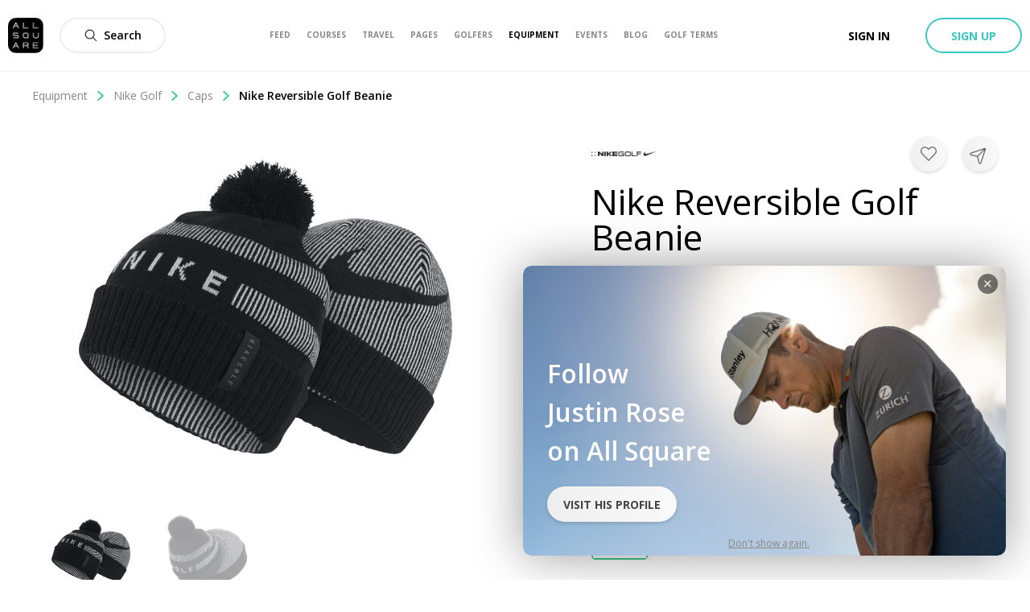

--- FILE ---
content_type: text/html; charset=utf-8
request_url: https://www.allsquaregolf.com/golf-equipment/nike-golf-1/caps/nike-reversible-golf-beanie
body_size: 21643
content:
<!DOCTYPE html><html lang="en"><head><meta charSet="utf-8"/><meta name="viewport" content="width=device-width, initial-scale=1, minimum-scale=1, maximum-scale=1, user-scalable=no"/><title>Nike Reversible Golf Beanie | Cap | Nike Golf | All Square Golf</title><meta name="description" content="Find out more about the Nike Reversible Golf Beanie Cap from Nike Golf. Curated photos, videos and reviews to help you choose the best golf equipment."/><meta name="title" content="Nike Reversible Golf Beanie | Cap | Nike Golf | All Square Golf"/><link rel="canonical" href="https://www.allsquaregolf.com/golf-equipment/nike-golf-1/caps/nike-reversible-golf-beanie"/><meta property="og:title" content="Nike Reversible Golf Beanie | Cap | Nike Golf | All Square Golf"/><meta property="og:description" content="Find out more about the Nike Reversible Golf Beanie Cap from Nike Golf. Curated photos, videos and reviews to help you choose the best golf equipment."/><meta property="og:url" content="https://www.allsquaregolf.com/golf-equipment/nike-golf-1/caps/nike-reversible-golf-beanie"/><meta property="og:image" content="https://cdn.allsquaregolf.com/pictures/pictures/000/182/588/large/picture_product_undefined.jpg"/><meta property="og:image:width" content="320"/><meta property="og:image:height" content="320"/><meta property="og:image:url" content="https://cdn.allsquaregolf.com/pictures/pictures/000/182/588/large/picture_product_undefined.jpg"/><meta property="og:type" content="place"/><meta property="pg:site_name" content="allsquaregolf.com"/><meta property="fb:app_id" content="233694973475124"/><meta name="next-head-count" content="16"/><meta http-equiv="X-UA-Compatible" content="IE=edge"/><link rel="apple-touch-icon" sizes="57x57" href="/static/assets/favicon/apple-icon-57x57.png"/><link rel="apple-touch-icon" sizes="60x60" href="/static/assets/favicon/apple-icon-60x60.png"/><link rel="apple-touch-icon" sizes="72x72" href="/static/assets/favicon/apple-icon-72x72.png"/><link rel="apple-touch-icon" sizes="76x76" href="/static/assets/favicon/apple-icon-76x76.png"/><link rel="apple-touch-icon" sizes="114x114" href="/static/assets/favicon/apple-icon-114x114.png"/><link rel="apple-touch-icon" sizes="120x120" href="/static/assets/favicon/apple-icon-120x120.png"/><link rel="apple-touch-icon" sizes="144x144" href="/static/assets/favicon/apple-icon-144x144.png"/><link rel="apple-touch-icon" sizes="152x152" href="/static/assets/favicon/apple-icon-152x152.png"/><link rel="apple-touch-icon" sizes="180x180" href="/static/assets/favicon/apple-icon-180x180.png"/><link rel="icon" type="image/png" sizes="16x16" href="/static/assets/favicon/favicon-16x16.png"/><link rel="icon" type="image/png" sizes="32x32" href="/static/assets/favicon/favicon-32x32.png"/><link rel="icon" type="image/png" sizes="96x96" href="/static/assets/favicon/favicon-96x96.png"/><link rel="icon" type="image/png" sizes="192x192" href="/static/assets/favicon/android-icon-192x192.png"/><meta name="msapplication-TileColor" content="#ffffff"/><meta name="msapplication-TileImage" content="/static/assets/favicon/ms-icon-144x144.png"/><meta name="theme-color" content="#ffffff"/><link rel="manifest" href="/static/manifest.json"/><meta name="apple-itunes-app" content="app-id=793801635"/><meta name="yandex-verification" content="74afcef8a3a464ef"/><link rel="shortcut icon" type="image/png" href="/static/favicon.png"/><meta name="p:domain_verify" content="0a5a8529c1bf7c99ab3d4c383ea1420a"/><meta name="msvalidate.01" content="C3AD9C69B4405ECE813F7DFCFB806325"/><link rel="preconnect" href="https://fonts.gstatic.com" crossorigin /><link rel="preload" href="/_next/static/css/f4bf526426696635.css" as="style"/><link rel="stylesheet" href="/_next/static/css/f4bf526426696635.css" data-n-g=""/><link rel="preload" href="/_next/static/css/48dfe070bbcb0e36.css" as="style"/><link rel="stylesheet" href="/_next/static/css/48dfe070bbcb0e36.css" data-n-p=""/><link rel="preload" href="/_next/static/css/6577722fe2794e3b.css" as="style"/><link rel="stylesheet" href="/_next/static/css/6577722fe2794e3b.css" data-n-p=""/><noscript data-n-css=""></noscript><script defer="" nomodule="" src="/_next/static/chunks/polyfills-5cd94c89d3acac5f.js"></script><script src="/_next/static/chunks/webpack-4179c327df9e18de.js" defer=""></script><script src="/_next/static/chunks/framework-4a9e9d5071d676b1.js" defer=""></script><script src="/_next/static/chunks/main-339de6c6280cb5e5.js" defer=""></script><script src="/_next/static/chunks/pages/_app-72adc84710a0b39f.js" defer=""></script><script src="/_next/static/chunks/29107295-4a69275373f23f88.js" defer=""></script><script src="/_next/static/chunks/1810-02edc5988a9c98cf.js" defer=""></script><script src="/_next/static/chunks/3553-a39fa7c30e3fc271.js" defer=""></script><script src="/_next/static/chunks/1458-c5b40d7fe6ef0b0a.js" defer=""></script><script src="/_next/static/chunks/1367-db61bfe35cc3d9ab.js" defer=""></script><script src="/_next/static/chunks/8023-a052525512f1aa53.js" defer=""></script><script src="/_next/static/chunks/8494-112acd0ac56ee2f9.js" defer=""></script><script src="/_next/static/chunks/3463-194782fe65baa32a.js" defer=""></script><script src="/_next/static/chunks/1742-35e3fec5846265ed.js" defer=""></script><script src="/_next/static/chunks/pages/golf-equipment/%5Bcategory%5D/%5Bsubcategory%5D/%5Bslug%5D-72b5d638097f46d0.js" defer=""></script><script src="/_next/static/zsCZ7-GyDfTBokZuIUt59/_buildManifest.js" defer=""></script><script src="/_next/static/zsCZ7-GyDfTBokZuIUt59/_ssgManifest.js" defer=""></script><script src="/_next/static/zsCZ7-GyDfTBokZuIUt59/_middlewareManifest.js" defer=""></script><style data-href="https://fonts.googleapis.com/css?family=Open+Sans:300,400,600,700,800&display=swap">@font-face{font-family:'Open Sans';font-style:normal;font-weight:300;font-stretch:normal;font-display:swap;src:url(https://fonts.gstatic.com/l/font?kit=memSYaGs126MiZpBA-UvWbX2vVnXBbObj2OVZyOOSr4dVJWUgsiH0B4gaVQ&skey=62c1cbfccc78b4b2&v=v44) format('woff')}@font-face{font-family:'Open Sans';font-style:normal;font-weight:400;font-stretch:normal;font-display:swap;src:url(https://fonts.gstatic.com/l/font?kit=memSYaGs126MiZpBA-UvWbX2vVnXBbObj2OVZyOOSr4dVJWUgsjZ0B4gaVQ&skey=62c1cbfccc78b4b2&v=v44) format('woff')}@font-face{font-family:'Open Sans';font-style:normal;font-weight:600;font-stretch:normal;font-display:swap;src:url(https://fonts.gstatic.com/l/font?kit=memSYaGs126MiZpBA-UvWbX2vVnXBbObj2OVZyOOSr4dVJWUgsgH1x4gaVQ&skey=62c1cbfccc78b4b2&v=v44) format('woff')}@font-face{font-family:'Open Sans';font-style:normal;font-weight:700;font-stretch:normal;font-display:swap;src:url(https://fonts.gstatic.com/l/font?kit=memSYaGs126MiZpBA-UvWbX2vVnXBbObj2OVZyOOSr4dVJWUgsg-1x4gaVQ&skey=62c1cbfccc78b4b2&v=v44) format('woff')}@font-face{font-family:'Open Sans';font-style:normal;font-weight:800;font-stretch:normal;font-display:swap;src:url(https://fonts.gstatic.com/l/font?kit=memSYaGs126MiZpBA-UvWbX2vVnXBbObj2OVZyOOSr4dVJWUgshZ1x4gaVQ&skey=62c1cbfccc78b4b2&v=v44) format('woff')}@font-face{font-family:'Open Sans';font-style:normal;font-weight:300;font-stretch:100%;font-display:swap;src:url(https://fonts.gstatic.com/s/opensans/v44/memvYaGs126MiZpBA-UvWbX2vVnXBbObj2OVTSKmu0SC55K5gw.woff2) format('woff2');unicode-range:U+0460-052F,U+1C80-1C8A,U+20B4,U+2DE0-2DFF,U+A640-A69F,U+FE2E-FE2F}@font-face{font-family:'Open Sans';font-style:normal;font-weight:300;font-stretch:100%;font-display:swap;src:url(https://fonts.gstatic.com/s/opensans/v44/memvYaGs126MiZpBA-UvWbX2vVnXBbObj2OVTSumu0SC55K5gw.woff2) format('woff2');unicode-range:U+0301,U+0400-045F,U+0490-0491,U+04B0-04B1,U+2116}@font-face{font-family:'Open Sans';font-style:normal;font-weight:300;font-stretch:100%;font-display:swap;src:url(https://fonts.gstatic.com/s/opensans/v44/memvYaGs126MiZpBA-UvWbX2vVnXBbObj2OVTSOmu0SC55K5gw.woff2) format('woff2');unicode-range:U+1F00-1FFF}@font-face{font-family:'Open Sans';font-style:normal;font-weight:300;font-stretch:100%;font-display:swap;src:url(https://fonts.gstatic.com/s/opensans/v44/memvYaGs126MiZpBA-UvWbX2vVnXBbObj2OVTSymu0SC55K5gw.woff2) format('woff2');unicode-range:U+0370-0377,U+037A-037F,U+0384-038A,U+038C,U+038E-03A1,U+03A3-03FF}@font-face{font-family:'Open Sans';font-style:normal;font-weight:300;font-stretch:100%;font-display:swap;src:url(https://fonts.gstatic.com/s/opensans/v44/memvYaGs126MiZpBA-UvWbX2vVnXBbObj2OVTS2mu0SC55K5gw.woff2) format('woff2');unicode-range:U+0307-0308,U+0590-05FF,U+200C-2010,U+20AA,U+25CC,U+FB1D-FB4F}@font-face{font-family:'Open Sans';font-style:normal;font-weight:300;font-stretch:100%;font-display:swap;src:url(https://fonts.gstatic.com/s/opensans/v44/memvYaGs126MiZpBA-UvWbX2vVnXBbObj2OVTVOmu0SC55K5gw.woff2) format('woff2');unicode-range:U+0302-0303,U+0305,U+0307-0308,U+0310,U+0312,U+0315,U+031A,U+0326-0327,U+032C,U+032F-0330,U+0332-0333,U+0338,U+033A,U+0346,U+034D,U+0391-03A1,U+03A3-03A9,U+03B1-03C9,U+03D1,U+03D5-03D6,U+03F0-03F1,U+03F4-03F5,U+2016-2017,U+2034-2038,U+203C,U+2040,U+2043,U+2047,U+2050,U+2057,U+205F,U+2070-2071,U+2074-208E,U+2090-209C,U+20D0-20DC,U+20E1,U+20E5-20EF,U+2100-2112,U+2114-2115,U+2117-2121,U+2123-214F,U+2190,U+2192,U+2194-21AE,U+21B0-21E5,U+21F1-21F2,U+21F4-2211,U+2213-2214,U+2216-22FF,U+2308-230B,U+2310,U+2319,U+231C-2321,U+2336-237A,U+237C,U+2395,U+239B-23B7,U+23D0,U+23DC-23E1,U+2474-2475,U+25AF,U+25B3,U+25B7,U+25BD,U+25C1,U+25CA,U+25CC,U+25FB,U+266D-266F,U+27C0-27FF,U+2900-2AFF,U+2B0E-2B11,U+2B30-2B4C,U+2BFE,U+3030,U+FF5B,U+FF5D,U+1D400-1D7FF,U+1EE00-1EEFF}@font-face{font-family:'Open Sans';font-style:normal;font-weight:300;font-stretch:100%;font-display:swap;src:url(https://fonts.gstatic.com/s/opensans/v44/memvYaGs126MiZpBA-UvWbX2vVnXBbObj2OVTUGmu0SC55K5gw.woff2) format('woff2');unicode-range:U+0001-000C,U+000E-001F,U+007F-009F,U+20DD-20E0,U+20E2-20E4,U+2150-218F,U+2190,U+2192,U+2194-2199,U+21AF,U+21E6-21F0,U+21F3,U+2218-2219,U+2299,U+22C4-22C6,U+2300-243F,U+2440-244A,U+2460-24FF,U+25A0-27BF,U+2800-28FF,U+2921-2922,U+2981,U+29BF,U+29EB,U+2B00-2BFF,U+4DC0-4DFF,U+FFF9-FFFB,U+10140-1018E,U+10190-1019C,U+101A0,U+101D0-101FD,U+102E0-102FB,U+10E60-10E7E,U+1D2C0-1D2D3,U+1D2E0-1D37F,U+1F000-1F0FF,U+1F100-1F1AD,U+1F1E6-1F1FF,U+1F30D-1F30F,U+1F315,U+1F31C,U+1F31E,U+1F320-1F32C,U+1F336,U+1F378,U+1F37D,U+1F382,U+1F393-1F39F,U+1F3A7-1F3A8,U+1F3AC-1F3AF,U+1F3C2,U+1F3C4-1F3C6,U+1F3CA-1F3CE,U+1F3D4-1F3E0,U+1F3ED,U+1F3F1-1F3F3,U+1F3F5-1F3F7,U+1F408,U+1F415,U+1F41F,U+1F426,U+1F43F,U+1F441-1F442,U+1F444,U+1F446-1F449,U+1F44C-1F44E,U+1F453,U+1F46A,U+1F47D,U+1F4A3,U+1F4B0,U+1F4B3,U+1F4B9,U+1F4BB,U+1F4BF,U+1F4C8-1F4CB,U+1F4D6,U+1F4DA,U+1F4DF,U+1F4E3-1F4E6,U+1F4EA-1F4ED,U+1F4F7,U+1F4F9-1F4FB,U+1F4FD-1F4FE,U+1F503,U+1F507-1F50B,U+1F50D,U+1F512-1F513,U+1F53E-1F54A,U+1F54F-1F5FA,U+1F610,U+1F650-1F67F,U+1F687,U+1F68D,U+1F691,U+1F694,U+1F698,U+1F6AD,U+1F6B2,U+1F6B9-1F6BA,U+1F6BC,U+1F6C6-1F6CF,U+1F6D3-1F6D7,U+1F6E0-1F6EA,U+1F6F0-1F6F3,U+1F6F7-1F6FC,U+1F700-1F7FF,U+1F800-1F80B,U+1F810-1F847,U+1F850-1F859,U+1F860-1F887,U+1F890-1F8AD,U+1F8B0-1F8BB,U+1F8C0-1F8C1,U+1F900-1F90B,U+1F93B,U+1F946,U+1F984,U+1F996,U+1F9E9,U+1FA00-1FA6F,U+1FA70-1FA7C,U+1FA80-1FA89,U+1FA8F-1FAC6,U+1FACE-1FADC,U+1FADF-1FAE9,U+1FAF0-1FAF8,U+1FB00-1FBFF}@font-face{font-family:'Open Sans';font-style:normal;font-weight:300;font-stretch:100%;font-display:swap;src:url(https://fonts.gstatic.com/s/opensans/v44/memvYaGs126MiZpBA-UvWbX2vVnXBbObj2OVTSCmu0SC55K5gw.woff2) format('woff2');unicode-range:U+0102-0103,U+0110-0111,U+0128-0129,U+0168-0169,U+01A0-01A1,U+01AF-01B0,U+0300-0301,U+0303-0304,U+0308-0309,U+0323,U+0329,U+1EA0-1EF9,U+20AB}@font-face{font-family:'Open Sans';font-style:normal;font-weight:300;font-stretch:100%;font-display:swap;src:url(https://fonts.gstatic.com/s/opensans/v44/memvYaGs126MiZpBA-UvWbX2vVnXBbObj2OVTSGmu0SC55K5gw.woff2) format('woff2');unicode-range:U+0100-02BA,U+02BD-02C5,U+02C7-02CC,U+02CE-02D7,U+02DD-02FF,U+0304,U+0308,U+0329,U+1D00-1DBF,U+1E00-1E9F,U+1EF2-1EFF,U+2020,U+20A0-20AB,U+20AD-20C0,U+2113,U+2C60-2C7F,U+A720-A7FF}@font-face{font-family:'Open Sans';font-style:normal;font-weight:300;font-stretch:100%;font-display:swap;src:url(https://fonts.gstatic.com/s/opensans/v44/memvYaGs126MiZpBA-UvWbX2vVnXBbObj2OVTS-mu0SC55I.woff2) format('woff2');unicode-range:U+0000-00FF,U+0131,U+0152-0153,U+02BB-02BC,U+02C6,U+02DA,U+02DC,U+0304,U+0308,U+0329,U+2000-206F,U+20AC,U+2122,U+2191,U+2193,U+2212,U+2215,U+FEFF,U+FFFD}@font-face{font-family:'Open Sans';font-style:normal;font-weight:400;font-stretch:100%;font-display:swap;src:url(https://fonts.gstatic.com/s/opensans/v44/memvYaGs126MiZpBA-UvWbX2vVnXBbObj2OVTSKmu0SC55K5gw.woff2) format('woff2');unicode-range:U+0460-052F,U+1C80-1C8A,U+20B4,U+2DE0-2DFF,U+A640-A69F,U+FE2E-FE2F}@font-face{font-family:'Open Sans';font-style:normal;font-weight:400;font-stretch:100%;font-display:swap;src:url(https://fonts.gstatic.com/s/opensans/v44/memvYaGs126MiZpBA-UvWbX2vVnXBbObj2OVTSumu0SC55K5gw.woff2) format('woff2');unicode-range:U+0301,U+0400-045F,U+0490-0491,U+04B0-04B1,U+2116}@font-face{font-family:'Open Sans';font-style:normal;font-weight:400;font-stretch:100%;font-display:swap;src:url(https://fonts.gstatic.com/s/opensans/v44/memvYaGs126MiZpBA-UvWbX2vVnXBbObj2OVTSOmu0SC55K5gw.woff2) format('woff2');unicode-range:U+1F00-1FFF}@font-face{font-family:'Open Sans';font-style:normal;font-weight:400;font-stretch:100%;font-display:swap;src:url(https://fonts.gstatic.com/s/opensans/v44/memvYaGs126MiZpBA-UvWbX2vVnXBbObj2OVTSymu0SC55K5gw.woff2) format('woff2');unicode-range:U+0370-0377,U+037A-037F,U+0384-038A,U+038C,U+038E-03A1,U+03A3-03FF}@font-face{font-family:'Open Sans';font-style:normal;font-weight:400;font-stretch:100%;font-display:swap;src:url(https://fonts.gstatic.com/s/opensans/v44/memvYaGs126MiZpBA-UvWbX2vVnXBbObj2OVTS2mu0SC55K5gw.woff2) format('woff2');unicode-range:U+0307-0308,U+0590-05FF,U+200C-2010,U+20AA,U+25CC,U+FB1D-FB4F}@font-face{font-family:'Open Sans';font-style:normal;font-weight:400;font-stretch:100%;font-display:swap;src:url(https://fonts.gstatic.com/s/opensans/v44/memvYaGs126MiZpBA-UvWbX2vVnXBbObj2OVTVOmu0SC55K5gw.woff2) format('woff2');unicode-range:U+0302-0303,U+0305,U+0307-0308,U+0310,U+0312,U+0315,U+031A,U+0326-0327,U+032C,U+032F-0330,U+0332-0333,U+0338,U+033A,U+0346,U+034D,U+0391-03A1,U+03A3-03A9,U+03B1-03C9,U+03D1,U+03D5-03D6,U+03F0-03F1,U+03F4-03F5,U+2016-2017,U+2034-2038,U+203C,U+2040,U+2043,U+2047,U+2050,U+2057,U+205F,U+2070-2071,U+2074-208E,U+2090-209C,U+20D0-20DC,U+20E1,U+20E5-20EF,U+2100-2112,U+2114-2115,U+2117-2121,U+2123-214F,U+2190,U+2192,U+2194-21AE,U+21B0-21E5,U+21F1-21F2,U+21F4-2211,U+2213-2214,U+2216-22FF,U+2308-230B,U+2310,U+2319,U+231C-2321,U+2336-237A,U+237C,U+2395,U+239B-23B7,U+23D0,U+23DC-23E1,U+2474-2475,U+25AF,U+25B3,U+25B7,U+25BD,U+25C1,U+25CA,U+25CC,U+25FB,U+266D-266F,U+27C0-27FF,U+2900-2AFF,U+2B0E-2B11,U+2B30-2B4C,U+2BFE,U+3030,U+FF5B,U+FF5D,U+1D400-1D7FF,U+1EE00-1EEFF}@font-face{font-family:'Open Sans';font-style:normal;font-weight:400;font-stretch:100%;font-display:swap;src:url(https://fonts.gstatic.com/s/opensans/v44/memvYaGs126MiZpBA-UvWbX2vVnXBbObj2OVTUGmu0SC55K5gw.woff2) format('woff2');unicode-range:U+0001-000C,U+000E-001F,U+007F-009F,U+20DD-20E0,U+20E2-20E4,U+2150-218F,U+2190,U+2192,U+2194-2199,U+21AF,U+21E6-21F0,U+21F3,U+2218-2219,U+2299,U+22C4-22C6,U+2300-243F,U+2440-244A,U+2460-24FF,U+25A0-27BF,U+2800-28FF,U+2921-2922,U+2981,U+29BF,U+29EB,U+2B00-2BFF,U+4DC0-4DFF,U+FFF9-FFFB,U+10140-1018E,U+10190-1019C,U+101A0,U+101D0-101FD,U+102E0-102FB,U+10E60-10E7E,U+1D2C0-1D2D3,U+1D2E0-1D37F,U+1F000-1F0FF,U+1F100-1F1AD,U+1F1E6-1F1FF,U+1F30D-1F30F,U+1F315,U+1F31C,U+1F31E,U+1F320-1F32C,U+1F336,U+1F378,U+1F37D,U+1F382,U+1F393-1F39F,U+1F3A7-1F3A8,U+1F3AC-1F3AF,U+1F3C2,U+1F3C4-1F3C6,U+1F3CA-1F3CE,U+1F3D4-1F3E0,U+1F3ED,U+1F3F1-1F3F3,U+1F3F5-1F3F7,U+1F408,U+1F415,U+1F41F,U+1F426,U+1F43F,U+1F441-1F442,U+1F444,U+1F446-1F449,U+1F44C-1F44E,U+1F453,U+1F46A,U+1F47D,U+1F4A3,U+1F4B0,U+1F4B3,U+1F4B9,U+1F4BB,U+1F4BF,U+1F4C8-1F4CB,U+1F4D6,U+1F4DA,U+1F4DF,U+1F4E3-1F4E6,U+1F4EA-1F4ED,U+1F4F7,U+1F4F9-1F4FB,U+1F4FD-1F4FE,U+1F503,U+1F507-1F50B,U+1F50D,U+1F512-1F513,U+1F53E-1F54A,U+1F54F-1F5FA,U+1F610,U+1F650-1F67F,U+1F687,U+1F68D,U+1F691,U+1F694,U+1F698,U+1F6AD,U+1F6B2,U+1F6B9-1F6BA,U+1F6BC,U+1F6C6-1F6CF,U+1F6D3-1F6D7,U+1F6E0-1F6EA,U+1F6F0-1F6F3,U+1F6F7-1F6FC,U+1F700-1F7FF,U+1F800-1F80B,U+1F810-1F847,U+1F850-1F859,U+1F860-1F887,U+1F890-1F8AD,U+1F8B0-1F8BB,U+1F8C0-1F8C1,U+1F900-1F90B,U+1F93B,U+1F946,U+1F984,U+1F996,U+1F9E9,U+1FA00-1FA6F,U+1FA70-1FA7C,U+1FA80-1FA89,U+1FA8F-1FAC6,U+1FACE-1FADC,U+1FADF-1FAE9,U+1FAF0-1FAF8,U+1FB00-1FBFF}@font-face{font-family:'Open Sans';font-style:normal;font-weight:400;font-stretch:100%;font-display:swap;src:url(https://fonts.gstatic.com/s/opensans/v44/memvYaGs126MiZpBA-UvWbX2vVnXBbObj2OVTSCmu0SC55K5gw.woff2) format('woff2');unicode-range:U+0102-0103,U+0110-0111,U+0128-0129,U+0168-0169,U+01A0-01A1,U+01AF-01B0,U+0300-0301,U+0303-0304,U+0308-0309,U+0323,U+0329,U+1EA0-1EF9,U+20AB}@font-face{font-family:'Open Sans';font-style:normal;font-weight:400;font-stretch:100%;font-display:swap;src:url(https://fonts.gstatic.com/s/opensans/v44/memvYaGs126MiZpBA-UvWbX2vVnXBbObj2OVTSGmu0SC55K5gw.woff2) format('woff2');unicode-range:U+0100-02BA,U+02BD-02C5,U+02C7-02CC,U+02CE-02D7,U+02DD-02FF,U+0304,U+0308,U+0329,U+1D00-1DBF,U+1E00-1E9F,U+1EF2-1EFF,U+2020,U+20A0-20AB,U+20AD-20C0,U+2113,U+2C60-2C7F,U+A720-A7FF}@font-face{font-family:'Open Sans';font-style:normal;font-weight:400;font-stretch:100%;font-display:swap;src:url(https://fonts.gstatic.com/s/opensans/v44/memvYaGs126MiZpBA-UvWbX2vVnXBbObj2OVTS-mu0SC55I.woff2) format('woff2');unicode-range:U+0000-00FF,U+0131,U+0152-0153,U+02BB-02BC,U+02C6,U+02DA,U+02DC,U+0304,U+0308,U+0329,U+2000-206F,U+20AC,U+2122,U+2191,U+2193,U+2212,U+2215,U+FEFF,U+FFFD}@font-face{font-family:'Open Sans';font-style:normal;font-weight:600;font-stretch:100%;font-display:swap;src:url(https://fonts.gstatic.com/s/opensans/v44/memvYaGs126MiZpBA-UvWbX2vVnXBbObj2OVTSKmu0SC55K5gw.woff2) format('woff2');unicode-range:U+0460-052F,U+1C80-1C8A,U+20B4,U+2DE0-2DFF,U+A640-A69F,U+FE2E-FE2F}@font-face{font-family:'Open Sans';font-style:normal;font-weight:600;font-stretch:100%;font-display:swap;src:url(https://fonts.gstatic.com/s/opensans/v44/memvYaGs126MiZpBA-UvWbX2vVnXBbObj2OVTSumu0SC55K5gw.woff2) format('woff2');unicode-range:U+0301,U+0400-045F,U+0490-0491,U+04B0-04B1,U+2116}@font-face{font-family:'Open Sans';font-style:normal;font-weight:600;font-stretch:100%;font-display:swap;src:url(https://fonts.gstatic.com/s/opensans/v44/memvYaGs126MiZpBA-UvWbX2vVnXBbObj2OVTSOmu0SC55K5gw.woff2) format('woff2');unicode-range:U+1F00-1FFF}@font-face{font-family:'Open Sans';font-style:normal;font-weight:600;font-stretch:100%;font-display:swap;src:url(https://fonts.gstatic.com/s/opensans/v44/memvYaGs126MiZpBA-UvWbX2vVnXBbObj2OVTSymu0SC55K5gw.woff2) format('woff2');unicode-range:U+0370-0377,U+037A-037F,U+0384-038A,U+038C,U+038E-03A1,U+03A3-03FF}@font-face{font-family:'Open Sans';font-style:normal;font-weight:600;font-stretch:100%;font-display:swap;src:url(https://fonts.gstatic.com/s/opensans/v44/memvYaGs126MiZpBA-UvWbX2vVnXBbObj2OVTS2mu0SC55K5gw.woff2) format('woff2');unicode-range:U+0307-0308,U+0590-05FF,U+200C-2010,U+20AA,U+25CC,U+FB1D-FB4F}@font-face{font-family:'Open Sans';font-style:normal;font-weight:600;font-stretch:100%;font-display:swap;src:url(https://fonts.gstatic.com/s/opensans/v44/memvYaGs126MiZpBA-UvWbX2vVnXBbObj2OVTVOmu0SC55K5gw.woff2) format('woff2');unicode-range:U+0302-0303,U+0305,U+0307-0308,U+0310,U+0312,U+0315,U+031A,U+0326-0327,U+032C,U+032F-0330,U+0332-0333,U+0338,U+033A,U+0346,U+034D,U+0391-03A1,U+03A3-03A9,U+03B1-03C9,U+03D1,U+03D5-03D6,U+03F0-03F1,U+03F4-03F5,U+2016-2017,U+2034-2038,U+203C,U+2040,U+2043,U+2047,U+2050,U+2057,U+205F,U+2070-2071,U+2074-208E,U+2090-209C,U+20D0-20DC,U+20E1,U+20E5-20EF,U+2100-2112,U+2114-2115,U+2117-2121,U+2123-214F,U+2190,U+2192,U+2194-21AE,U+21B0-21E5,U+21F1-21F2,U+21F4-2211,U+2213-2214,U+2216-22FF,U+2308-230B,U+2310,U+2319,U+231C-2321,U+2336-237A,U+237C,U+2395,U+239B-23B7,U+23D0,U+23DC-23E1,U+2474-2475,U+25AF,U+25B3,U+25B7,U+25BD,U+25C1,U+25CA,U+25CC,U+25FB,U+266D-266F,U+27C0-27FF,U+2900-2AFF,U+2B0E-2B11,U+2B30-2B4C,U+2BFE,U+3030,U+FF5B,U+FF5D,U+1D400-1D7FF,U+1EE00-1EEFF}@font-face{font-family:'Open Sans';font-style:normal;font-weight:600;font-stretch:100%;font-display:swap;src:url(https://fonts.gstatic.com/s/opensans/v44/memvYaGs126MiZpBA-UvWbX2vVnXBbObj2OVTUGmu0SC55K5gw.woff2) format('woff2');unicode-range:U+0001-000C,U+000E-001F,U+007F-009F,U+20DD-20E0,U+20E2-20E4,U+2150-218F,U+2190,U+2192,U+2194-2199,U+21AF,U+21E6-21F0,U+21F3,U+2218-2219,U+2299,U+22C4-22C6,U+2300-243F,U+2440-244A,U+2460-24FF,U+25A0-27BF,U+2800-28FF,U+2921-2922,U+2981,U+29BF,U+29EB,U+2B00-2BFF,U+4DC0-4DFF,U+FFF9-FFFB,U+10140-1018E,U+10190-1019C,U+101A0,U+101D0-101FD,U+102E0-102FB,U+10E60-10E7E,U+1D2C0-1D2D3,U+1D2E0-1D37F,U+1F000-1F0FF,U+1F100-1F1AD,U+1F1E6-1F1FF,U+1F30D-1F30F,U+1F315,U+1F31C,U+1F31E,U+1F320-1F32C,U+1F336,U+1F378,U+1F37D,U+1F382,U+1F393-1F39F,U+1F3A7-1F3A8,U+1F3AC-1F3AF,U+1F3C2,U+1F3C4-1F3C6,U+1F3CA-1F3CE,U+1F3D4-1F3E0,U+1F3ED,U+1F3F1-1F3F3,U+1F3F5-1F3F7,U+1F408,U+1F415,U+1F41F,U+1F426,U+1F43F,U+1F441-1F442,U+1F444,U+1F446-1F449,U+1F44C-1F44E,U+1F453,U+1F46A,U+1F47D,U+1F4A3,U+1F4B0,U+1F4B3,U+1F4B9,U+1F4BB,U+1F4BF,U+1F4C8-1F4CB,U+1F4D6,U+1F4DA,U+1F4DF,U+1F4E3-1F4E6,U+1F4EA-1F4ED,U+1F4F7,U+1F4F9-1F4FB,U+1F4FD-1F4FE,U+1F503,U+1F507-1F50B,U+1F50D,U+1F512-1F513,U+1F53E-1F54A,U+1F54F-1F5FA,U+1F610,U+1F650-1F67F,U+1F687,U+1F68D,U+1F691,U+1F694,U+1F698,U+1F6AD,U+1F6B2,U+1F6B9-1F6BA,U+1F6BC,U+1F6C6-1F6CF,U+1F6D3-1F6D7,U+1F6E0-1F6EA,U+1F6F0-1F6F3,U+1F6F7-1F6FC,U+1F700-1F7FF,U+1F800-1F80B,U+1F810-1F847,U+1F850-1F859,U+1F860-1F887,U+1F890-1F8AD,U+1F8B0-1F8BB,U+1F8C0-1F8C1,U+1F900-1F90B,U+1F93B,U+1F946,U+1F984,U+1F996,U+1F9E9,U+1FA00-1FA6F,U+1FA70-1FA7C,U+1FA80-1FA89,U+1FA8F-1FAC6,U+1FACE-1FADC,U+1FADF-1FAE9,U+1FAF0-1FAF8,U+1FB00-1FBFF}@font-face{font-family:'Open Sans';font-style:normal;font-weight:600;font-stretch:100%;font-display:swap;src:url(https://fonts.gstatic.com/s/opensans/v44/memvYaGs126MiZpBA-UvWbX2vVnXBbObj2OVTSCmu0SC55K5gw.woff2) format('woff2');unicode-range:U+0102-0103,U+0110-0111,U+0128-0129,U+0168-0169,U+01A0-01A1,U+01AF-01B0,U+0300-0301,U+0303-0304,U+0308-0309,U+0323,U+0329,U+1EA0-1EF9,U+20AB}@font-face{font-family:'Open Sans';font-style:normal;font-weight:600;font-stretch:100%;font-display:swap;src:url(https://fonts.gstatic.com/s/opensans/v44/memvYaGs126MiZpBA-UvWbX2vVnXBbObj2OVTSGmu0SC55K5gw.woff2) format('woff2');unicode-range:U+0100-02BA,U+02BD-02C5,U+02C7-02CC,U+02CE-02D7,U+02DD-02FF,U+0304,U+0308,U+0329,U+1D00-1DBF,U+1E00-1E9F,U+1EF2-1EFF,U+2020,U+20A0-20AB,U+20AD-20C0,U+2113,U+2C60-2C7F,U+A720-A7FF}@font-face{font-family:'Open Sans';font-style:normal;font-weight:600;font-stretch:100%;font-display:swap;src:url(https://fonts.gstatic.com/s/opensans/v44/memvYaGs126MiZpBA-UvWbX2vVnXBbObj2OVTS-mu0SC55I.woff2) format('woff2');unicode-range:U+0000-00FF,U+0131,U+0152-0153,U+02BB-02BC,U+02C6,U+02DA,U+02DC,U+0304,U+0308,U+0329,U+2000-206F,U+20AC,U+2122,U+2191,U+2193,U+2212,U+2215,U+FEFF,U+FFFD}@font-face{font-family:'Open Sans';font-style:normal;font-weight:700;font-stretch:100%;font-display:swap;src:url(https://fonts.gstatic.com/s/opensans/v44/memvYaGs126MiZpBA-UvWbX2vVnXBbObj2OVTSKmu0SC55K5gw.woff2) format('woff2');unicode-range:U+0460-052F,U+1C80-1C8A,U+20B4,U+2DE0-2DFF,U+A640-A69F,U+FE2E-FE2F}@font-face{font-family:'Open Sans';font-style:normal;font-weight:700;font-stretch:100%;font-display:swap;src:url(https://fonts.gstatic.com/s/opensans/v44/memvYaGs126MiZpBA-UvWbX2vVnXBbObj2OVTSumu0SC55K5gw.woff2) format('woff2');unicode-range:U+0301,U+0400-045F,U+0490-0491,U+04B0-04B1,U+2116}@font-face{font-family:'Open Sans';font-style:normal;font-weight:700;font-stretch:100%;font-display:swap;src:url(https://fonts.gstatic.com/s/opensans/v44/memvYaGs126MiZpBA-UvWbX2vVnXBbObj2OVTSOmu0SC55K5gw.woff2) format('woff2');unicode-range:U+1F00-1FFF}@font-face{font-family:'Open Sans';font-style:normal;font-weight:700;font-stretch:100%;font-display:swap;src:url(https://fonts.gstatic.com/s/opensans/v44/memvYaGs126MiZpBA-UvWbX2vVnXBbObj2OVTSymu0SC55K5gw.woff2) format('woff2');unicode-range:U+0370-0377,U+037A-037F,U+0384-038A,U+038C,U+038E-03A1,U+03A3-03FF}@font-face{font-family:'Open Sans';font-style:normal;font-weight:700;font-stretch:100%;font-display:swap;src:url(https://fonts.gstatic.com/s/opensans/v44/memvYaGs126MiZpBA-UvWbX2vVnXBbObj2OVTS2mu0SC55K5gw.woff2) format('woff2');unicode-range:U+0307-0308,U+0590-05FF,U+200C-2010,U+20AA,U+25CC,U+FB1D-FB4F}@font-face{font-family:'Open Sans';font-style:normal;font-weight:700;font-stretch:100%;font-display:swap;src:url(https://fonts.gstatic.com/s/opensans/v44/memvYaGs126MiZpBA-UvWbX2vVnXBbObj2OVTVOmu0SC55K5gw.woff2) format('woff2');unicode-range:U+0302-0303,U+0305,U+0307-0308,U+0310,U+0312,U+0315,U+031A,U+0326-0327,U+032C,U+032F-0330,U+0332-0333,U+0338,U+033A,U+0346,U+034D,U+0391-03A1,U+03A3-03A9,U+03B1-03C9,U+03D1,U+03D5-03D6,U+03F0-03F1,U+03F4-03F5,U+2016-2017,U+2034-2038,U+203C,U+2040,U+2043,U+2047,U+2050,U+2057,U+205F,U+2070-2071,U+2074-208E,U+2090-209C,U+20D0-20DC,U+20E1,U+20E5-20EF,U+2100-2112,U+2114-2115,U+2117-2121,U+2123-214F,U+2190,U+2192,U+2194-21AE,U+21B0-21E5,U+21F1-21F2,U+21F4-2211,U+2213-2214,U+2216-22FF,U+2308-230B,U+2310,U+2319,U+231C-2321,U+2336-237A,U+237C,U+2395,U+239B-23B7,U+23D0,U+23DC-23E1,U+2474-2475,U+25AF,U+25B3,U+25B7,U+25BD,U+25C1,U+25CA,U+25CC,U+25FB,U+266D-266F,U+27C0-27FF,U+2900-2AFF,U+2B0E-2B11,U+2B30-2B4C,U+2BFE,U+3030,U+FF5B,U+FF5D,U+1D400-1D7FF,U+1EE00-1EEFF}@font-face{font-family:'Open Sans';font-style:normal;font-weight:700;font-stretch:100%;font-display:swap;src:url(https://fonts.gstatic.com/s/opensans/v44/memvYaGs126MiZpBA-UvWbX2vVnXBbObj2OVTUGmu0SC55K5gw.woff2) format('woff2');unicode-range:U+0001-000C,U+000E-001F,U+007F-009F,U+20DD-20E0,U+20E2-20E4,U+2150-218F,U+2190,U+2192,U+2194-2199,U+21AF,U+21E6-21F0,U+21F3,U+2218-2219,U+2299,U+22C4-22C6,U+2300-243F,U+2440-244A,U+2460-24FF,U+25A0-27BF,U+2800-28FF,U+2921-2922,U+2981,U+29BF,U+29EB,U+2B00-2BFF,U+4DC0-4DFF,U+FFF9-FFFB,U+10140-1018E,U+10190-1019C,U+101A0,U+101D0-101FD,U+102E0-102FB,U+10E60-10E7E,U+1D2C0-1D2D3,U+1D2E0-1D37F,U+1F000-1F0FF,U+1F100-1F1AD,U+1F1E6-1F1FF,U+1F30D-1F30F,U+1F315,U+1F31C,U+1F31E,U+1F320-1F32C,U+1F336,U+1F378,U+1F37D,U+1F382,U+1F393-1F39F,U+1F3A7-1F3A8,U+1F3AC-1F3AF,U+1F3C2,U+1F3C4-1F3C6,U+1F3CA-1F3CE,U+1F3D4-1F3E0,U+1F3ED,U+1F3F1-1F3F3,U+1F3F5-1F3F7,U+1F408,U+1F415,U+1F41F,U+1F426,U+1F43F,U+1F441-1F442,U+1F444,U+1F446-1F449,U+1F44C-1F44E,U+1F453,U+1F46A,U+1F47D,U+1F4A3,U+1F4B0,U+1F4B3,U+1F4B9,U+1F4BB,U+1F4BF,U+1F4C8-1F4CB,U+1F4D6,U+1F4DA,U+1F4DF,U+1F4E3-1F4E6,U+1F4EA-1F4ED,U+1F4F7,U+1F4F9-1F4FB,U+1F4FD-1F4FE,U+1F503,U+1F507-1F50B,U+1F50D,U+1F512-1F513,U+1F53E-1F54A,U+1F54F-1F5FA,U+1F610,U+1F650-1F67F,U+1F687,U+1F68D,U+1F691,U+1F694,U+1F698,U+1F6AD,U+1F6B2,U+1F6B9-1F6BA,U+1F6BC,U+1F6C6-1F6CF,U+1F6D3-1F6D7,U+1F6E0-1F6EA,U+1F6F0-1F6F3,U+1F6F7-1F6FC,U+1F700-1F7FF,U+1F800-1F80B,U+1F810-1F847,U+1F850-1F859,U+1F860-1F887,U+1F890-1F8AD,U+1F8B0-1F8BB,U+1F8C0-1F8C1,U+1F900-1F90B,U+1F93B,U+1F946,U+1F984,U+1F996,U+1F9E9,U+1FA00-1FA6F,U+1FA70-1FA7C,U+1FA80-1FA89,U+1FA8F-1FAC6,U+1FACE-1FADC,U+1FADF-1FAE9,U+1FAF0-1FAF8,U+1FB00-1FBFF}@font-face{font-family:'Open Sans';font-style:normal;font-weight:700;font-stretch:100%;font-display:swap;src:url(https://fonts.gstatic.com/s/opensans/v44/memvYaGs126MiZpBA-UvWbX2vVnXBbObj2OVTSCmu0SC55K5gw.woff2) format('woff2');unicode-range:U+0102-0103,U+0110-0111,U+0128-0129,U+0168-0169,U+01A0-01A1,U+01AF-01B0,U+0300-0301,U+0303-0304,U+0308-0309,U+0323,U+0329,U+1EA0-1EF9,U+20AB}@font-face{font-family:'Open Sans';font-style:normal;font-weight:700;font-stretch:100%;font-display:swap;src:url(https://fonts.gstatic.com/s/opensans/v44/memvYaGs126MiZpBA-UvWbX2vVnXBbObj2OVTSGmu0SC55K5gw.woff2) format('woff2');unicode-range:U+0100-02BA,U+02BD-02C5,U+02C7-02CC,U+02CE-02D7,U+02DD-02FF,U+0304,U+0308,U+0329,U+1D00-1DBF,U+1E00-1E9F,U+1EF2-1EFF,U+2020,U+20A0-20AB,U+20AD-20C0,U+2113,U+2C60-2C7F,U+A720-A7FF}@font-face{font-family:'Open Sans';font-style:normal;font-weight:700;font-stretch:100%;font-display:swap;src:url(https://fonts.gstatic.com/s/opensans/v44/memvYaGs126MiZpBA-UvWbX2vVnXBbObj2OVTS-mu0SC55I.woff2) format('woff2');unicode-range:U+0000-00FF,U+0131,U+0152-0153,U+02BB-02BC,U+02C6,U+02DA,U+02DC,U+0304,U+0308,U+0329,U+2000-206F,U+20AC,U+2122,U+2191,U+2193,U+2212,U+2215,U+FEFF,U+FFFD}@font-face{font-family:'Open Sans';font-style:normal;font-weight:800;font-stretch:100%;font-display:swap;src:url(https://fonts.gstatic.com/s/opensans/v44/memvYaGs126MiZpBA-UvWbX2vVnXBbObj2OVTSKmu0SC55K5gw.woff2) format('woff2');unicode-range:U+0460-052F,U+1C80-1C8A,U+20B4,U+2DE0-2DFF,U+A640-A69F,U+FE2E-FE2F}@font-face{font-family:'Open Sans';font-style:normal;font-weight:800;font-stretch:100%;font-display:swap;src:url(https://fonts.gstatic.com/s/opensans/v44/memvYaGs126MiZpBA-UvWbX2vVnXBbObj2OVTSumu0SC55K5gw.woff2) format('woff2');unicode-range:U+0301,U+0400-045F,U+0490-0491,U+04B0-04B1,U+2116}@font-face{font-family:'Open Sans';font-style:normal;font-weight:800;font-stretch:100%;font-display:swap;src:url(https://fonts.gstatic.com/s/opensans/v44/memvYaGs126MiZpBA-UvWbX2vVnXBbObj2OVTSOmu0SC55K5gw.woff2) format('woff2');unicode-range:U+1F00-1FFF}@font-face{font-family:'Open Sans';font-style:normal;font-weight:800;font-stretch:100%;font-display:swap;src:url(https://fonts.gstatic.com/s/opensans/v44/memvYaGs126MiZpBA-UvWbX2vVnXBbObj2OVTSymu0SC55K5gw.woff2) format('woff2');unicode-range:U+0370-0377,U+037A-037F,U+0384-038A,U+038C,U+038E-03A1,U+03A3-03FF}@font-face{font-family:'Open Sans';font-style:normal;font-weight:800;font-stretch:100%;font-display:swap;src:url(https://fonts.gstatic.com/s/opensans/v44/memvYaGs126MiZpBA-UvWbX2vVnXBbObj2OVTS2mu0SC55K5gw.woff2) format('woff2');unicode-range:U+0307-0308,U+0590-05FF,U+200C-2010,U+20AA,U+25CC,U+FB1D-FB4F}@font-face{font-family:'Open Sans';font-style:normal;font-weight:800;font-stretch:100%;font-display:swap;src:url(https://fonts.gstatic.com/s/opensans/v44/memvYaGs126MiZpBA-UvWbX2vVnXBbObj2OVTVOmu0SC55K5gw.woff2) format('woff2');unicode-range:U+0302-0303,U+0305,U+0307-0308,U+0310,U+0312,U+0315,U+031A,U+0326-0327,U+032C,U+032F-0330,U+0332-0333,U+0338,U+033A,U+0346,U+034D,U+0391-03A1,U+03A3-03A9,U+03B1-03C9,U+03D1,U+03D5-03D6,U+03F0-03F1,U+03F4-03F5,U+2016-2017,U+2034-2038,U+203C,U+2040,U+2043,U+2047,U+2050,U+2057,U+205F,U+2070-2071,U+2074-208E,U+2090-209C,U+20D0-20DC,U+20E1,U+20E5-20EF,U+2100-2112,U+2114-2115,U+2117-2121,U+2123-214F,U+2190,U+2192,U+2194-21AE,U+21B0-21E5,U+21F1-21F2,U+21F4-2211,U+2213-2214,U+2216-22FF,U+2308-230B,U+2310,U+2319,U+231C-2321,U+2336-237A,U+237C,U+2395,U+239B-23B7,U+23D0,U+23DC-23E1,U+2474-2475,U+25AF,U+25B3,U+25B7,U+25BD,U+25C1,U+25CA,U+25CC,U+25FB,U+266D-266F,U+27C0-27FF,U+2900-2AFF,U+2B0E-2B11,U+2B30-2B4C,U+2BFE,U+3030,U+FF5B,U+FF5D,U+1D400-1D7FF,U+1EE00-1EEFF}@font-face{font-family:'Open Sans';font-style:normal;font-weight:800;font-stretch:100%;font-display:swap;src:url(https://fonts.gstatic.com/s/opensans/v44/memvYaGs126MiZpBA-UvWbX2vVnXBbObj2OVTUGmu0SC55K5gw.woff2) format('woff2');unicode-range:U+0001-000C,U+000E-001F,U+007F-009F,U+20DD-20E0,U+20E2-20E4,U+2150-218F,U+2190,U+2192,U+2194-2199,U+21AF,U+21E6-21F0,U+21F3,U+2218-2219,U+2299,U+22C4-22C6,U+2300-243F,U+2440-244A,U+2460-24FF,U+25A0-27BF,U+2800-28FF,U+2921-2922,U+2981,U+29BF,U+29EB,U+2B00-2BFF,U+4DC0-4DFF,U+FFF9-FFFB,U+10140-1018E,U+10190-1019C,U+101A0,U+101D0-101FD,U+102E0-102FB,U+10E60-10E7E,U+1D2C0-1D2D3,U+1D2E0-1D37F,U+1F000-1F0FF,U+1F100-1F1AD,U+1F1E6-1F1FF,U+1F30D-1F30F,U+1F315,U+1F31C,U+1F31E,U+1F320-1F32C,U+1F336,U+1F378,U+1F37D,U+1F382,U+1F393-1F39F,U+1F3A7-1F3A8,U+1F3AC-1F3AF,U+1F3C2,U+1F3C4-1F3C6,U+1F3CA-1F3CE,U+1F3D4-1F3E0,U+1F3ED,U+1F3F1-1F3F3,U+1F3F5-1F3F7,U+1F408,U+1F415,U+1F41F,U+1F426,U+1F43F,U+1F441-1F442,U+1F444,U+1F446-1F449,U+1F44C-1F44E,U+1F453,U+1F46A,U+1F47D,U+1F4A3,U+1F4B0,U+1F4B3,U+1F4B9,U+1F4BB,U+1F4BF,U+1F4C8-1F4CB,U+1F4D6,U+1F4DA,U+1F4DF,U+1F4E3-1F4E6,U+1F4EA-1F4ED,U+1F4F7,U+1F4F9-1F4FB,U+1F4FD-1F4FE,U+1F503,U+1F507-1F50B,U+1F50D,U+1F512-1F513,U+1F53E-1F54A,U+1F54F-1F5FA,U+1F610,U+1F650-1F67F,U+1F687,U+1F68D,U+1F691,U+1F694,U+1F698,U+1F6AD,U+1F6B2,U+1F6B9-1F6BA,U+1F6BC,U+1F6C6-1F6CF,U+1F6D3-1F6D7,U+1F6E0-1F6EA,U+1F6F0-1F6F3,U+1F6F7-1F6FC,U+1F700-1F7FF,U+1F800-1F80B,U+1F810-1F847,U+1F850-1F859,U+1F860-1F887,U+1F890-1F8AD,U+1F8B0-1F8BB,U+1F8C0-1F8C1,U+1F900-1F90B,U+1F93B,U+1F946,U+1F984,U+1F996,U+1F9E9,U+1FA00-1FA6F,U+1FA70-1FA7C,U+1FA80-1FA89,U+1FA8F-1FAC6,U+1FACE-1FADC,U+1FADF-1FAE9,U+1FAF0-1FAF8,U+1FB00-1FBFF}@font-face{font-family:'Open Sans';font-style:normal;font-weight:800;font-stretch:100%;font-display:swap;src:url(https://fonts.gstatic.com/s/opensans/v44/memvYaGs126MiZpBA-UvWbX2vVnXBbObj2OVTSCmu0SC55K5gw.woff2) format('woff2');unicode-range:U+0102-0103,U+0110-0111,U+0128-0129,U+0168-0169,U+01A0-01A1,U+01AF-01B0,U+0300-0301,U+0303-0304,U+0308-0309,U+0323,U+0329,U+1EA0-1EF9,U+20AB}@font-face{font-family:'Open Sans';font-style:normal;font-weight:800;font-stretch:100%;font-display:swap;src:url(https://fonts.gstatic.com/s/opensans/v44/memvYaGs126MiZpBA-UvWbX2vVnXBbObj2OVTSGmu0SC55K5gw.woff2) format('woff2');unicode-range:U+0100-02BA,U+02BD-02C5,U+02C7-02CC,U+02CE-02D7,U+02DD-02FF,U+0304,U+0308,U+0329,U+1D00-1DBF,U+1E00-1E9F,U+1EF2-1EFF,U+2020,U+20A0-20AB,U+20AD-20C0,U+2113,U+2C60-2C7F,U+A720-A7FF}@font-face{font-family:'Open Sans';font-style:normal;font-weight:800;font-stretch:100%;font-display:swap;src:url(https://fonts.gstatic.com/s/opensans/v44/memvYaGs126MiZpBA-UvWbX2vVnXBbObj2OVTS-mu0SC55I.woff2) format('woff2');unicode-range:U+0000-00FF,U+0131,U+0152-0153,U+02BB-02BC,U+02C6,U+02DA,U+02DC,U+0304,U+0308,U+0329,U+2000-206F,U+20AC,U+2122,U+2191,U+2193,U+2212,U+2215,U+FEFF,U+FFFD}</style></head><body><div id="picker-portal"></div><div id="modal-root"></div><div id="__next" data-reactroot=""><noscript><iframe src="https://www.googletagmanager.com/ns.html?id=GTM-T95KCX8J" height="0" width="0" style="display:none;visibility:hidden"></iframe></noscript><div><header class="header__masthead-menu-container header__masthead-menu-container--not-logged"><div class="header__container"><div class="header__navigation--mobile header__navigation--mobile--not-logged"><a class="header__menu-img-clic" href="/"><img src="https://cdn.allsquaregolf.com/static/logos/logo44@2x.png" srcSet="" alt="All Square Logo" sizes="" class="header__menu-img"/></a></div><div class="header__menu header__menu--not-logged"><div class="header__menu-container header__menu-nav--not-logged"><div class="header__menu-logo header__menu-logo--not-logged"><a class="header__menu-img-clic" href="/"><img src="https://cdn.allsquaregolf.com/static/logos/logo44@2x.png" srcSet="" alt="All Square Logo" sizes="" class="header__menu-img"/></a></div><div class="header__rectangle-user-menu-search"><div class="header__user-menu-search-laptop"><div class="sub-user-menu sub-user-menu--not-logged sub-user-menu search-button"><button name="user menu" class="header__dropdown-trigger-toggle"><div class="header__iconPattern"><svg xmlns="http://www.w3.org/2000/svg" width="100%" height="100%" class="header__dropdown-trigger-icon-style-1"><use href="/static/as-icons/general/Regular/Search.svg#Search" xlink:href="/static/as-icons/general/Regular/Search.svg#Search"></use></svg><span class="header__user-menu-search-text">Search</span></div><span class="header__dropdown-trigger-bubble header__dropdown-trigger-bubble--hide"><span class="header__dropdown-trigger-notification"></span></span><span class="header__dropdown-trigger-circle"></span></button></div></div></div></div></div><div class="header__buttons_menu header__menu--not-logged"><div class="header__menu-nav--container header__menu-nav--not-logged"><div class="header__menu-sub-nav"><div class="header__menu-current-page"><a class="header__menu-title" href="/newsfeed"><span class="header__menu-title-text">FEED</span></a><div class="header__menu-current-page-triangle"></div></div><div class="header__menu-current-page"><a class="header__menu-title" href="/golf-courses"><span class="header__menu-title-text">COURSES</span></a><div class="header__menu-current-page-triangle"></div></div><div class="header__menu-current-page"><a class="header__menu-title" href="/travel"><span class="header__menu-title-text">TRAVEL</span></a><div class="header__menu-current-page-triangle"></div></div><div class="header__menu-current-page"><a class="header__menu-title" href="/golf-pages"><span class="header__menu-title-text">PAGES</span></a><div class="header__menu-current-page-triangle"></div></div><div class="header__menu-current-page"><a class="header__menu-title" href="/golf-users"><span class="header__menu-title-text">GOLFERS</span></a><div class="header__menu-current-page-triangle"></div></div><div class="header__menu-current-page header__menu-current-page-active"><a class="header__menu-title" href="/golf-equipment"><span class="header__menu-title-text">EQUIPMENT</span></a><div class="header__menu-current-page-triangle"></div></div><div class="header__menu-current-page"><a class="header__menu-title" href="/golf-events"><span class="header__menu-title-text">EVENTS</span></a><div class="header__menu-current-page-triangle"></div></div><div class="header__menu-current-page"><a class="header__menu-title" href="https://blog.allsquaregolf.com/"><span class="header__menu-title-text">BLOG</span></a><div class="header__menu-current-page-triangle"></div></div><div class="header__menu-current-page"><a class="header__menu-title" href="/golf-terms"><span class="header__menu-title-text">GOLF TERMS</span></a><div class="header__menu-current-page-triangle"></div></div></div></div></div><div class="header__login-buttons"><div class="header__login-buttons-container"><button type="button" class="as-button as-button--black-flat signin" data-test="modal_signin_button">Sign in</button><button type="button" class="as-button as-button--primary-ghost signup">Sign up</button></div></div><div class="header__search--mobile header__search--mobile--not-logged"><div class="sub-user-menu sub-user-menu--not-logged"><button name="user menu" class="header__dropdown-trigger-toggle"><div class="header__iconPattern"><svg xmlns="http://www.w3.org/2000/svg" width="100%" height="100%" class="header__dropdown-trigger-icon" fill="#000"><use href="/static/as-icons/general/Regular/Search.svg#Search" xlink:href="/static/as-icons/general/Regular/Search.svg#Search"></use></svg></div><span class="header__dropdown-trigger-bubble header__dropdown-trigger-bubble--hide"><span class="header__dropdown-trigger-notification"></span></span><span class="header__dropdown-trigger-circle"></span></button></div></div></div><div class="header__subcontainer-mobile"><div class="header__sub-menu-mobile"><a class="header__sub-menu-title-link" href="/newsfeed"><div class="header__sub-menu-item-mobile"><span class="header__menu-title-text">FEED</span></div></a><a class="header__sub-menu-title-link" href="/golf-courses"><div class="header__sub-menu-item-mobile"><span class="header__menu-title-text">COURSES</span></div></a><a class="header__sub-menu-title-link" href="/travel"><div class="header__sub-menu-item-mobile"><span class="header__menu-title-text">TRAVEL</span></div></a><a class="header__sub-menu-title-link" href="/golf-pages"><div class="header__sub-menu-item-mobile"><span class="header__menu-title-text">PAGES</span></div></a><a class="header__sub-menu-title-link" href="/golf-users"><div class="header__sub-menu-item-mobile"><span class="header__menu-title-text">GOLFERS</span></div></a><a class="header__sub-menu-title-link" href="/golf-equipment"><div class="header__sub-menu-item-mobile header__menu-current-page-active"><span class="header__menu-title-text">EQUIPMENT</span></div></a><a class="header__sub-menu-title-link" href="/golf-events"><div class="header__sub-menu-item-mobile"><span class="header__menu-title-text">EVENTS</span></div></a><a class="header__sub-menu-title-link" href="https://blog.allsquaregolf.com/"><div class="header__sub-menu-item-mobile"><span class="header__menu-title-text">BLOG</span></div></a><a class="header__sub-menu-title-link" href="/golf-terms"><div class="header__sub-menu-item-mobile"><span class="header__menu-title-text">GOLF TERMS</span></div></a></div></div></header><nav class="header__menu-sub-dropdown"><div class="header__menu-centered-columns"><div class="header__menu-sub-menu-column"><span class="header__menu-sub-description">Newsfeed</span><div class="header__menu-sub-container"></div></div></div><div class="header__menu-centered-columns"><div class="header__menu-sub-menu-column"><span class="header__menu-sub-description">Explore 33,000+ golf courses in 180 countries.</span><div class="header__menu-sub-container"><div class="header__menu-category-container"><div class="header__menu-sub-title-container"><a class="header__menu-sub-title" href="/golf-courses/trending">Trending</a></div><a class="header__menu-sub-category-link" href="/golf-courses/top-100-world"><div class="header__menu-sub-category-container"><span class="header__menu-sub-category">Top 100 World</span></div></a><a class="header__menu-sub-category-link" href="/golf-courses/ryder-cup-golf-courses"><div class="header__menu-sub-category-container"><span class="header__menu-sub-category">Ryder Cup Courses</span></div></a><a class="header__menu-sub-category-link" href="/golf-courses/golf-and-spa-breaks-in-continental-europe"><div class="header__menu-sub-category-container"><span class="header__menu-sub-category">Golf &amp; Spa Breaks</span></div></a><a class="header__menu-sub-category-link" href="/golf-courses/best-ocean-view-golf-courses-in-continental-europe"><div class="header__menu-sub-category-container"><span class="header__menu-sub-category">Ocean-view Courses</span></div></a><a class="header__menu-sub-category-link" href="/golf-courses/best-golf-resorts-in-the-us"><div class="header__menu-sub-category-container"><span class="header__menu-sub-category">Best US Golf Resorts</span></div></a><a class="header__menu-sub-category-link" href="/golf-courses/open-championship-golf-courses"><div class="header__menu-sub-category-container"><span class="header__menu-sub-category">The Open Courses</span></div></a><a class="header__menu-sub-category-link" href="/golf-courses/golf-and-gastronomy"><div class="header__menu-sub-category-container"><span class="header__menu-sub-category">Golf &amp; Gastronomy</span></div></a><a class="header__menu-sub-category-link" href="/golf-courses/scottish-links-golf-courses"><div class="header__menu-sub-category-container"><span class="header__menu-sub-category">Scottish Links</span></div></a><a class="header__menu-sub-category-link" href="/golf-courses/golf-clubs-with-modern-clubhouses"><div class="header__menu-sub-category-container"><span class="header__menu-sub-category">Modern Clubhouses</span></div></a></div><div class="header__menu-category-container"><div class="header__menu-sub-title-container"><a class="header__menu-sub-title" href="https://www.allsquaregolf.com/golf-courses/best-golf-resorts-in-the-world">Top Resorts</a></div><a class="header__menu-sub-category-link" href="/golf-courses/oregon/bandon-dunes-at-bandon-dunes-resort"><div class="header__menu-sub-category-container"><span class="header__menu-sub-category">Bandon Dunes</span></div></a><a class="header__menu-sub-category-link" href="/golf-courses/spain/pga-catalunya-resort-stadium-course"><div class="header__menu-sub-category-container"><span class="header__menu-sub-category">PGA Catalunya Resort</span></div></a><a class="header__menu-sub-category-link" href="/golf-courses/france/evian-resort-golf-club"><div class="header__menu-sub-category-container"><span class="header__menu-sub-category">Evian Resort</span></div></a><a class="header__menu-sub-category-link" href="/golf-courses/north-carolina/pinehurst-no-2"><div class="header__menu-sub-category-container"><span class="header__menu-sub-category">Pinehurst</span></div></a><a class="header__menu-sub-category-link" href="/golf-courses/scotland/the-gleneagles-resort-pga-centenary"><div class="header__menu-sub-category-container"><span class="header__menu-sub-category">Gleneagles</span></div></a><a class="header__menu-sub-category-link" href="/golf-courses/spain/infinitum-golf-hills"><div class="header__menu-sub-category-container"><span class="header__menu-sub-category">Infinitum Golf</span></div></a><a class="header__menu-sub-category-link" href="/golf-courses/greece/costa-navarino-the-dunes-course"><div class="header__menu-sub-category-container"><span class="header__menu-sub-category">Costa Navarino</span></div></a><a class="header__menu-sub-category-link" href="/golf-courses/new-zealand/cape-kidnappers-golf-course"><div class="header__menu-sub-category-container"><span class="header__menu-sub-category">Cape Kidnappers</span></div></a><a class="header__menu-sub-category-link" href="/golf-courses/california/pebble-beach-golf-links"><div class="header__menu-sub-category-container"><span class="header__menu-sub-category">Pebble Beach</span></div></a></div><div class="header__menu-category-container"><div class="header__menu-sub-title-container"><a class="header__menu-sub-title" href="/golf-courses/top-golf-destinations">Top Destinations</a></div><a class="header__menu-sub-category-link" href="/golf-courses/tenerife-and-la-gomera"><div class="header__menu-sub-category-container"><span class="header__menu-sub-category">Tenerife and La Gomera</span></div></a><a class="header__menu-sub-category-link" href="/golf-courses/los-cabos"><div class="header__menu-sub-category-container"><span class="header__menu-sub-category">Los Cabos</span></div></a><a class="header__menu-sub-category-link" href="/golf-courses/algarve"><div class="header__menu-sub-category-container"><span class="header__menu-sub-category">Algarve</span></div></a><a class="header__menu-sub-category-link" href="/golf-courses/dubai"><div class="header__menu-sub-category-container"><span class="header__menu-sub-category">Dubai</span></div></a><a class="header__menu-sub-category-link" href="/golf-courses/mallorca"><div class="header__menu-sub-category-container"><span class="header__menu-sub-category">Mallorca</span></div></a><a class="header__menu-sub-category-link" href="/golf-courses/marrakech"><div class="header__menu-sub-category-container"><span class="header__menu-sub-category">Marrakech</span></div></a><a class="header__menu-sub-category-link" href="/golf-courses/monterey-peninsula"><div class="header__menu-sub-category-container"><span class="header__menu-sub-category">Monterey Peninsula</span></div></a><a class="header__menu-sub-category-link" href="/golf-courses/abu-dhabi"><div class="header__menu-sub-category-container"><span class="header__menu-sub-category">Abu Dhabi</span></div></a><a class="header__menu-sub-category-link" href="/golf-courses/edinburgh"><div class="header__menu-sub-category-container"><span class="header__menu-sub-category">Edinburgh</span></div></a></div><div class="header__menu-category-container"><div class="header__menu-sub-title-container"><a class="header__menu-sub-title" href="/golf-courses">Explore</a></div><a class="header__menu-sub-category-link" href="/golf-courses/africa"><div class="header__menu-sub-category-container"><span class="header__menu-sub-category">Africa</span></div></a><a class="header__menu-sub-category-link" href="/golf-courses/asia"><div class="header__menu-sub-category-container"><span class="header__menu-sub-category">Asia</span></div></a><a class="header__menu-sub-category-link" href="/golf-courses/britain-and-ireland"><div class="header__menu-sub-category-container"><span class="header__menu-sub-category">Britain &amp; Ireland</span></div></a><a class="header__menu-sub-category-link" href="/golf-courses/caribbean"><div class="header__menu-sub-category-container"><span class="header__menu-sub-category">Caribbean</span></div></a><a class="header__menu-sub-category-link" href="/golf-courses/central-and-south-america"><div class="header__menu-sub-category-container"><span class="header__menu-sub-category">Central &amp; South America</span></div></a><a class="header__menu-sub-category-link" href="/golf-courses/continental-europe"><div class="header__menu-sub-category-container"><span class="header__menu-sub-category">Continental Europe</span></div></a><a class="header__menu-sub-category-link" href="/golf-courses/middle-east"><div class="header__menu-sub-category-container"><span class="header__menu-sub-category">Middle East</span></div></a><a class="header__menu-sub-category-link" href="/golf-courses/north-america"><div class="header__menu-sub-category-container"><span class="header__menu-sub-category">North America</span></div></a><a class="header__menu-sub-category-link" href="/golf-courses/oceania"><div class="header__menu-sub-category-container"><span class="header__menu-sub-category">Oceania</span></div></a></div></div></div><div class="header__menu-sub-picture-column"><a class="header__menu-sub-picture-link" href="/golf-courses/spain/la-reserva-sotogrande"><div class="header__menu-sub-picture-container"><img src="https://cdn.allsquaregolf.com/pictures/pictures/001/351/724/large/header_category_2_cover_picture.jpg" srcSet="https://cdn.allsquaregolf.com/pictures/pictures/001/351/724/small/header_category_2_cover_picture.jpg 450w, https://cdn.allsquaregolf.com/pictures/pictures/001/351/724/medium/header_category_2_cover_picture.jpg 750w, https://cdn.allsquaregolf.com/pictures/pictures/001/351/724/large/header_category_2_cover_picture.jpg 1200w" alt="La Reserva Sotogrande Cover" sizes="(max-width: 640px) 75vw, (max-width: 1024px) 40vw, (min-width: 1024px) 25vw" class="header__menu-sub-picture"/><div class="header__menu-sub-picture-main-text">La Reserva Sotogrande</div><div class="header__menu-sub-picture-main-secondary-text">Explore</div></div></a></div></div><div class="header__menu-centered-columns"><div class="header__menu-sub-menu-column"><span class="header__menu-sub-description">Discover your next dream-like golf vacation.</span><div class="header__menu-sub-container"><div class="header__menu-category-container"><div class="header__menu-sub-title-container"><a class="header__menu-sub-title" href="https://www.allsquaregolf.com/travel">All Square Travel</a></div><a class="header__menu-sub-category-link" href="/travel/trending/offers-of-the-month"><div class="header__menu-sub-category-container"><span class="header__menu-sub-category">Offers of the Month</span></div></a><a class="header__menu-sub-category-link" href="https://www.allsquaregolf.com/travel/trending/luxury-travel-experiences"><div class="header__menu-sub-category-container"><span class="header__menu-sub-category">Luxury Travel Experiences</span></div></a><a class="header__menu-sub-category-link" href="https://www.allsquaregolf.com/travel/trending/plan-your-perfect-golf-trip-in-2024"><div class="header__menu-sub-category-container"><span class="header__menu-sub-category">Plan Your Golf Trip in 2024</span></div></a></div><div class="header__menu-category-container"><div class="header__menu-sub-title-container"><a class="header__menu-sub-title" href="/travel/trending/travel-categories">Travel Categories</a></div><a class="header__menu-sub-category-link" href="/travel/search?travelCategory=1"><div class="header__menu-sub-category-container"><span class="header__menu-sub-category">Golf &amp; Gastronomy</span></div></a><a class="header__menu-sub-category-link" href="/travel/trending/luxury-travel-experiences"><div class="header__menu-sub-category-container"><span class="header__menu-sub-category">Luxury Golf Trips</span></div></a><a class="header__menu-sub-category-link" href="/travel/search?travelCategory=27"><div class="header__menu-sub-category-container"><span class="header__menu-sub-category">Coastline Experiences</span></div></a><a class="header__menu-sub-category-link" href="/travel/search?travelCategory=4"><div class="header__menu-sub-category-container"><span class="header__menu-sub-category">Familiy-friendly Golf Trips</span></div></a><a class="header__menu-sub-category-link" href="/travel/search?travelCategory=7"><div class="header__menu-sub-category-container"><span class="header__menu-sub-category">Golf &amp; SPA Breaks</span></div></a><a class="header__menu-sub-category-link" href="/travel/search?travelCategory=5"><div class="header__menu-sub-category-container"><span class="header__menu-sub-category">Golf with The Best Views</span></div></a><a class="header__menu-sub-category-link" href="/travel"><div class="header__menu-sub-category-container"><span class="header__menu-sub-category">Hidden Gems</span></div></a><a class="header__menu-sub-category-link" href="/travel/search?travelCategory=32"><div class="header__menu-sub-category-container"><span class="header__menu-sub-category">Golf &amp; Wine Trips</span></div></a></div><div class="header__menu-category-container"><div class="header__menu-sub-title-container"><a class="header__menu-sub-title" href="/golf-courses/top-golf-destinations">Top Destinations </a></div><a class="header__menu-sub-category-link" href="/golf-courses/dubai"><div class="header__menu-sub-category-container"><span class="header__menu-sub-category">Dubai</span></div></a><a class="header__menu-sub-category-link" href="/golf-courses/algarve"><div class="header__menu-sub-category-container"><span class="header__menu-sub-category">Algarve</span></div></a><a class="header__menu-sub-category-link" href="/golf-courses/costa-del-sol"><div class="header__menu-sub-category-container"><span class="header__menu-sub-category">Costa del Sol</span></div></a><a class="header__menu-sub-category-link" href="/golf-courses/tenerife-and-la-gomera"><div class="header__menu-sub-category-container"><span class="header__menu-sub-category">Tenerife and La Gomera</span></div></a><a class="header__menu-sub-category-link" href="/golf-courses/lisbon-golf-coast"><div class="header__menu-sub-category-container"><span class="header__menu-sub-category">Lisbon Golf Coast</span></div></a><a class="header__menu-sub-category-link" href="/golf-courses/costa-navarino"><div class="header__menu-sub-category-container"><span class="header__menu-sub-category">Costa Navarino</span></div></a><a class="header__menu-sub-category-link" href="/golf-courses/costa-brava-and-pirineu-girona"><div class="header__menu-sub-category-container"><span class="header__menu-sub-category">Costa Brava</span></div></a><a class="header__menu-sub-category-link" href="/golf-courses/sicily"><div class="header__menu-sub-category-container"><span class="header__menu-sub-category">Sicily</span></div></a></div><div class="header__menu-category-container"><div class="header__menu-sub-title-container"><a class="header__menu-sub-title" href="/golf-courses">Explore</a></div><a class="header__menu-sub-category-link" href="/golf-courses/africa"><div class="header__menu-sub-category-container"><span class="header__menu-sub-category">Africa</span></div></a><a class="header__menu-sub-category-link" href="/golf-courses/asia"><div class="header__menu-sub-category-container"><span class="header__menu-sub-category">Asia</span></div></a><a class="header__menu-sub-category-link" href="/golf-courses/britain-and-ireland"><div class="header__menu-sub-category-container"><span class="header__menu-sub-category">Britain &amp; Ireland</span></div></a><a class="header__menu-sub-category-link" href="/golf-courses/caribbean"><div class="header__menu-sub-category-container"><span class="header__menu-sub-category">Caribbean</span></div></a><a class="header__menu-sub-category-link" href="/golf-courses/central-and-south-america"><div class="header__menu-sub-category-container"><span class="header__menu-sub-category">Central &amp; South America</span></div></a><a class="header__menu-sub-category-link" href="/golf-courses/continental-europe"><div class="header__menu-sub-category-container"><span class="header__menu-sub-category">Continental Europe</span></div></a><a class="header__menu-sub-category-link" href="/golf-courses/middle-east"><div class="header__menu-sub-category-container"><span class="header__menu-sub-category">Middle East</span></div></a><a class="header__menu-sub-category-link" href="/golf-courses/north-america"><div class="header__menu-sub-category-container"><span class="header__menu-sub-category">North America</span></div></a><a class="header__menu-sub-category-link" href="/golf-courses/oceania"><div class="header__menu-sub-category-container"><span class="header__menu-sub-category">Oceania</span></div></a></div></div></div><div class="header__menu-sub-picture-column"><a class="header__menu-sub-picture-link" href="https://www.allsquaregolf.com/travel/hotels/fairmont-royal-palm-marrakech"><div class="header__menu-sub-picture-container"><img src="https://cdn.allsquaregolf.com/pictures/pictures/001/378/401/large/header_category_13_cover_picture.jpg" srcSet="https://cdn.allsquaregolf.com/pictures/pictures/001/378/401/small/header_category_13_cover_picture.jpg 450w, https://cdn.allsquaregolf.com/pictures/pictures/001/378/401/medium/header_category_13_cover_picture.jpg 750w, https://cdn.allsquaregolf.com/pictures/pictures/001/378/401/large/header_category_13_cover_picture.jpg 1200w" alt="Fairmont Royal Palm Marrakech Cover" sizes="(max-width: 640px) 75vw, (max-width: 1024px) 40vw, (min-width: 1024px) 25vw" class="header__menu-sub-picture"/><div class="header__menu-sub-picture-main-text">Fairmont Royal Palm Marrakech</div><div class="header__menu-sub-picture-main-secondary-text">Explore</div></div></a></div></div><div class="header__menu-centered-columns"><div class="header__menu-sub-menu-column"><span class="header__menu-sub-description">Follow the latest news and trends in golf.</span><div class="header__menu-sub-container"><div class="header__menu-category-container"><div class="header__menu-sub-title-container"><a class="header__menu-sub-title" href="/golf-pages">Brands</a></div><a class="header__menu-sub-category-link" href="/golf-pages/taylormade-golf"><div class="header__menu-sub-category-container"><span class="header__menu-sub-category">TaylorMade Golf</span></div></a><a class="header__menu-sub-category-link" href="/golf-pages/callaway-golf"><div class="header__menu-sub-category-container"><span class="header__menu-sub-category">Callaway Golf</span></div></a><a class="header__menu-sub-category-link" href="/golf-pages/titleist"><div class="header__menu-sub-category-container"><span class="header__menu-sub-category">Titleist</span></div></a><a class="header__menu-sub-category-link" href="/golf-pages/ping-tour"><div class="header__menu-sub-category-container"><span class="header__menu-sub-category">Ping Golf</span></div></a><a class="header__menu-sub-category-link" href="/golf-pages/scotty-cameron"><div class="header__menu-sub-category-container"><span class="header__menu-sub-category">Scotty Cameron</span></div></a><a class="header__menu-sub-category-link" href="/golf-pages/footjoy-1"><div class="header__menu-sub-category-container"><span class="header__menu-sub-category">FootJoy</span></div></a><a class="header__menu-sub-category-link" href="/golf-pages/pxg-1"><div class="header__menu-sub-category-container"><span class="header__menu-sub-category">PXG</span></div></a><a class="header__menu-sub-category-link" href="/golf-pages/cobra-golf"><div class="header__menu-sub-category-container"><span class="header__menu-sub-category">Cobra Golf</span></div></a></div><div class="header__menu-category-container"><div class="header__menu-sub-title-container"><a class="header__menu-sub-title" href="/golf-pages">Media</a></div><a class="header__menu-sub-category-link" href="/golf-pages/golf-channel"><div class="header__menu-sub-category-container"><span class="header__menu-sub-category">Golf Channel</span></div></a><a class="header__menu-sub-category-link" href="/golf-pages/golf-digest"><div class="header__menu-sub-category-container"><span class="header__menu-sub-category">Golf Digest</span></div></a><a class="header__menu-sub-category-link" href="/golf-pages/golf-com"><div class="header__menu-sub-category-container"><span class="header__menu-sub-category">Golf.com</span></div></a><a class="header__menu-sub-category-link" href="/golf-pages/golfing-world"><div class="header__menu-sub-category-container"><span class="header__menu-sub-category">Golfing World</span></div></a><a class="header__menu-sub-category-link" href="/golf-pages/golfweek"><div class="header__menu-sub-category-container"><span class="header__menu-sub-category">Golfweek</span></div></a><a class="header__menu-sub-category-link" href="/golf-pages/skratch-tv"><div class="header__menu-sub-category-container"><span class="header__menu-sub-category">Skratch TV</span></div></a><a class="header__menu-sub-category-link" href="/golf-pages/golftv"><div class="header__menu-sub-category-container"><span class="header__menu-sub-category">Golf TV</span></div></a><a class="header__menu-sub-category-link" href="/golf-pages/golf-de"><div class="header__menu-sub-category-container"><span class="header__menu-sub-category">Golf.de</span></div></a></div><div class="header__menu-category-container"><div class="header__menu-sub-title-container"><a class="header__menu-sub-title" href="/golf-pages">Pro Tour</a></div><a class="header__menu-sub-category-link" href="/golf-pages/pga-tour"><div class="header__menu-sub-category-container"><span class="header__menu-sub-category">PGA Tour</span></div></a><a class="header__menu-sub-category-link" href="/golf-pages/european-tour"><div class="header__menu-sub-category-container"><span class="header__menu-sub-category">DP World Tour</span></div></a><a class="header__menu-sub-category-link" href="/golf-pages/lpga-tour"><div class="header__menu-sub-category-container"><span class="header__menu-sub-category">LPGA Tour</span></div></a><a class="header__menu-sub-category-link" href="/golf-pages/ladies-european-tour"><div class="header__menu-sub-category-container"><span class="header__menu-sub-category">Ladies European Tour</span></div></a><a class="header__menu-sub-category-link" href="/golf-pages/the-open"><div class="header__menu-sub-category-container"><span class="header__menu-sub-category">The Open</span></div></a><a class="header__menu-sub-category-link" href="/golf-pages/solheim-cup"><div class="header__menu-sub-category-container"><span class="header__menu-sub-category">Solheim Cup</span></div></a><a class="header__menu-sub-category-link" href="/golf-pages/challenge-tour"><div class="header__menu-sub-category-container"><span class="header__menu-sub-category">Challenge Tour</span></div></a><a class="header__menu-sub-category-link" href="/golf-pages/korn-ferry-tour"><div class="header__menu-sub-category-container"><span class="header__menu-sub-category">Korn Ferry Tour</span></div></a></div></div></div><div class="header__menu-sub-picture-column"><a class="header__menu-sub-picture-link" href="/golf-pages/pga-tour"><div class="header__menu-sub-picture-container"><img src="https://cdn.allsquaregolf.com/pictures/pictures/000/212/483/large/header-category-picture.jpg" srcSet="https://cdn.allsquaregolf.com/pictures/pictures/000/212/483/small/header-category-picture.jpg 450w, https://cdn.allsquaregolf.com/pictures/pictures/000/212/483/medium/header-category-picture.jpg 750w, https://cdn.allsquaregolf.com/pictures/pictures/000/212/483/large/header-category-picture.jpg 1200w" alt="PGA Tour Cover" sizes="(max-width: 640px) 75vw, (max-width: 1024px) 40vw, (min-width: 1024px) 25vw" class="header__menu-sub-picture"/><div class="header__menu-sub-picture-main-text">PGA Tour</div><div class="header__menu-sub-picture-main-secondary-text">Find out more</div></div></a></div></div><div class="header__menu-centered-columns"><div class="header__menu-sub-menu-column"><span class="header__menu-sub-description">Connect with like-minded golfers.</span><div class="header__menu-sub-container"><div class="header__menu-category-container"><div class="header__menu-sub-title-container"><a class="header__menu-sub-title" href="/golf-users">Pros</a></div><a class="header__menu-sub-category-link" href="/golf-users/justin-rose"><div class="header__menu-sub-category-container"><span class="header__menu-sub-category">Justin Rose</span></div></a><a class="header__menu-sub-category-link" href="/golf-users/martin-kaymer"><div class="header__menu-sub-category-container"><span class="header__menu-sub-category">Martin Kaymer</span></div></a><a class="header__menu-sub-category-link" href="/golf-users/louis-oosthuizen"><div class="header__menu-sub-category-container"><span class="header__menu-sub-category">Louis Oosthuizen</span></div></a><a class="header__menu-sub-category-link" href="/golf-users/thomas-pieters"><div class="header__menu-sub-category-container"><span class="header__menu-sub-category">Thomas Pieters</span></div></a><a class="header__menu-sub-category-link" href="/golf-users/romain-langasque"><div class="header__menu-sub-category-container"><span class="header__menu-sub-category">Romain Langasque</span></div></a><a class="header__menu-sub-category-link" href="/golf-users/thomas-detry"><div class="header__menu-sub-category-container"><span class="header__menu-sub-category">Thomas Detry</span></div></a><a class="header__menu-sub-category-link" href="/golf-users/robert-trent-jones-jr"><div class="header__menu-sub-category-container"><span class="header__menu-sub-category">Robert Trent Jones Jr</span></div></a><a class="header__menu-sub-category-link" href="/golf-users/evan-schiller"><div class="header__menu-sub-category-container"><span class="header__menu-sub-category">Evan Schiller</span></div></a></div><div class="header__menu-category-container"><div class="header__menu-sub-title-container"><a class="header__menu-sub-title" href="/golf-users">Ambassadors</a></div><a class="header__menu-sub-category-link" href="/golf-users/paul-strand"><div class="header__menu-sub-category-container"><span class="header__menu-sub-category">Paul Strand</span></div></a><a class="header__menu-sub-category-link" href="/golf-users/ottmar-ruoff"><div class="header__menu-sub-category-container"><span class="header__menu-sub-category">Ottmar Ruoff</span></div></a><a class="header__menu-sub-category-link" href="/golf-users/stephen-vincent"><div class="header__menu-sub-category-container"><span class="header__menu-sub-category">Stephen Vincent</span></div></a><a class="header__menu-sub-category-link" href="/golf-users/dirk-schaeffer"><div class="header__menu-sub-category-container"><span class="header__menu-sub-category">Dirk Schaeffer</span></div></a><a class="header__menu-sub-category-link" href="/golf-users/andreas-dorsch"><div class="header__menu-sub-category-container"><span class="header__menu-sub-category">Andreas Dorsch</span></div></a><a class="header__menu-sub-category-link" href="/golf-users/todd-moon"><div class="header__menu-sub-category-container"><span class="header__menu-sub-category">Todd Moon</span></div></a><a class="header__menu-sub-category-link" href="/golf-users/tobias-strerath"><div class="header__menu-sub-category-container"><span class="header__menu-sub-category">Tobias Strerath</span></div></a><a class="header__menu-sub-category-link" href="/golf-users/gaby-becker-239-70215803232358"><div class="header__menu-sub-category-container"><span class="header__menu-sub-category">Gaby Becker</span></div></a></div><div class="header__menu-category-container"><div class="header__menu-sub-title-container"><a class="header__menu-sub-title" href="/golf-users">Top Reviewers</a></div><a class="header__menu-sub-category-link" href="/golf-users/paul-strand"><div class="header__menu-sub-category-container"><span class="header__menu-sub-category">Paul Strand</span></div></a><a class="header__menu-sub-category-link" href="/golf-users/oliver-rockerath"><div class="header__menu-sub-category-container"><span class="header__menu-sub-category">Olivier Röckerath</span></div></a><a class="header__menu-sub-category-link" href="/golf-users/graeme-fish-332-8811859099678"><div class="header__menu-sub-category-container"><span class="header__menu-sub-category">Graeme Fish</span></div></a><a class="header__menu-sub-category-link" href="/golf-users/stephen-vincent"><div class="header__menu-sub-category-container"><span class="header__menu-sub-category">Stephen Vincent</span></div></a><a class="header__menu-sub-category-link" href="/golf-users/sven-przetak"><div class="header__menu-sub-category-container"><span class="header__menu-sub-category">Sven Przetak</span></div></a><a class="header__menu-sub-category-link" href="/golf-users/jan-van-de-velde"><div class="header__menu-sub-category-container"><span class="header__menu-sub-category">Jan Van de Velde</span></div></a><a class="header__menu-sub-category-link" href="/golf-users/ben-harte-1"><div class="header__menu-sub-category-container"><span class="header__menu-sub-category">Ben Harte</span></div></a><a class="header__menu-sub-category-link" href="/golf-users/david-theoret"><div class="header__menu-sub-category-container"><span class="header__menu-sub-category">David Theoret</span></div></a></div></div></div><div class="header__menu-sub-picture-column"><a class="header__menu-sub-picture-link" href="/golf-users/thomas-pieters"><div class="header__menu-sub-picture-container"><img src="https://cdn.allsquaregolf.com/pictures/pictures/000/214/326/large/header-category-picture.jpg" srcSet="https://cdn.allsquaregolf.com/pictures/pictures/000/214/326/small/header-category-picture.jpg 450w, https://cdn.allsquaregolf.com/pictures/pictures/000/214/326/medium/header-category-picture.jpg 750w, https://cdn.allsquaregolf.com/pictures/pictures/000/214/326/large/header-category-picture.jpg 1200w" alt="Pieters and Detry Cover" sizes="(max-width: 640px) 75vw, (max-width: 1024px) 40vw, (min-width: 1024px) 25vw" class="header__menu-sub-picture"/><div class="header__menu-sub-picture-main-text">Pieters and Detry</div><div class="header__menu-sub-picture-main-secondary-text">World Cup Champions</div></div></a></div></div><div class="header__menu-centered-columns"><div class="header__menu-sub-menu-column"><span class="header__menu-sub-description">Find everything you need for your golf equipment and gear needs.</span><div class="header__menu-sub-container"><div class="header__menu-category-container"><div class="header__menu-sub-title-container"><a class="header__menu-sub-title" href="/golf-brands">Top Brands</a></div><a class="header__menu-sub-category-link" href="/golf-equipment/taylormade-golf-1"><div class="header__menu-sub-category-container"><span class="header__menu-sub-category">Taylormade Golf</span></div></a><a class="header__menu-sub-category-link" href="/golf-equipment/titleist-1"><div class="header__menu-sub-category-container"><span class="header__menu-sub-category">Titleist</span></div></a><a class="header__menu-sub-category-link" href="/golf-equipment/callaway-golf-brand"><div class="header__menu-sub-category-container"><span class="header__menu-sub-category">Callaway Golf</span></div></a><a class="header__menu-sub-category-link" href="/golf-equipment/pxg"><div class="header__menu-sub-category-container"><span class="header__menu-sub-category">PXG</span></div></a><a class="header__menu-sub-category-link" href="/golf-equipment/nike-golf-1"><div class="header__menu-sub-category-container"><span class="header__menu-sub-category">Nike Golf</span></div></a><a class="header__menu-sub-category-link" href="/golf-equipment/polo-ralph-lauren"><div class="header__menu-sub-category-container"><span class="header__menu-sub-category">Polo Ralph Lauren</span></div></a><a class="header__menu-sub-category-link" href="/golf-equipment/boss"><div class="header__menu-sub-category-container"><span class="header__menu-sub-category">Boss</span></div></a></div><div class="header__menu-category-container"><div class="header__menu-sub-title-container"><a class="header__menu-sub-title" href="https://www.allsquaregolf.com/golf-equipment/clubs">New</a></div><a class="header__menu-sub-category-link" href="/golf-equipment/taylormade-golf-1/drivers/taylormade-golf-driver-stealth-plus"><div class="header__menu-sub-category-container"><span class="header__menu-sub-category">TaylorMade Stealth Plus</span></div></a><a class="header__menu-sub-category-link" href="/golf-equipment/odyssey/putters/odyssey-putter-tri-hot-5k-one"><div class="header__menu-sub-category-container"><span class="header__menu-sub-category">Odyssey Tri-Hot 5K One</span></div></a><a class="header__menu-sub-category-link" href="/golf-equipment/titleist-1/wedges/titleist-wedge-sm9-tour-chrome"><div class="header__menu-sub-category-container"><span class="header__menu-sub-category">Titleist SM9 Wedges</span></div></a><a class="header__menu-sub-category-link" href="/golf-equipment/taylormade-golf-1/putters/taylormade-golf-putter-spider-gt-red/golf-equipment/taylormade-golf-1/putters/taylormade-golf-putter-spider-gt-red"><div class="header__menu-sub-category-container"><span class="header__menu-sub-category">TaylorMade Spider GT </span></div></a><a class="header__menu-sub-category-link" href="/golf-equipment/callaway-golf-brand/wedges/callaway-golf-wedge-jaws-full-toe-chrome"><div class="header__menu-sub-category-container"><span class="header__menu-sub-category">Callaway JAWS Full Toe</span></div></a><a class="header__menu-sub-category-link" href="/golf-equipment/titleist-1/irons/titleist-irons-u505"><div class="header__menu-sub-category-container"><span class="header__menu-sub-category">Titleist U•505 Utility Iron</span></div></a><a class="header__menu-sub-category-link" href="/golf-equipment/mizuno-golf/irons/mizuno-golf-irons-pro-221"><div class="header__menu-sub-category-container"><span class="header__menu-sub-category">Mizuno Pro 221 Irons</span></div></a></div><div class="header__menu-category-container"><div class="header__menu-sub-title-container"><a class="header__menu-sub-title" href="https://www.allsquaregolf.com/golf-equipment/clubs">Golf Clubs &amp; Balls</a></div><a class="header__menu-sub-category-link" href="/golf-equipment/clubs/drivers"><div class="header__menu-sub-category-container"><span class="header__menu-sub-category">Drivers</span></div></a><a class="header__menu-sub-category-link" href="/golf-equipment/clubs/fairway-woods"><div class="header__menu-sub-category-container"><span class="header__menu-sub-category">Fairway Woods</span></div></a><a class="header__menu-sub-category-link" href="/golf-equipment/clubs/hybrids"><div class="header__menu-sub-category-container"><span class="header__menu-sub-category">Hybrids</span></div></a><a class="header__menu-sub-category-link" href="/golf-equipment/clubs/irons"><div class="header__menu-sub-category-container"><span class="header__menu-sub-category">Irons</span></div></a><a class="header__menu-sub-category-link" href="/golf-equipment/clubs/wedges"><div class="header__menu-sub-category-container"><span class="header__menu-sub-category">Wedges</span></div></a><a class="header__menu-sub-category-link" href="/golf-equipment/clubs/putters"><div class="header__menu-sub-category-container"><span class="header__menu-sub-category">Putters</span></div></a><a class="header__menu-sub-category-link" href="/golf-equipment/clubs/balls"><div class="header__menu-sub-category-container"><span class="header__menu-sub-category">Balls</span></div></a></div><div class="header__menu-category-container"><div class="header__menu-sub-title-container"><a class="header__menu-sub-title noLink">What&#x27;s in the Bag</a></div><a class="header__menu-sub-category-link" href="/golf-users/justin-rose/equipments"><div class="header__menu-sub-category-container"><span class="header__menu-sub-category">Justin Rose</span></div></a><a class="header__menu-sub-category-link" href="/golf-users/martin-kaymer/equipments"><div class="header__menu-sub-category-container"><span class="header__menu-sub-category">Martin Kaymer</span></div></a><a class="header__menu-sub-category-link" href="/golf-users/romain-langasque/equipments"><div class="header__menu-sub-category-container"><span class="header__menu-sub-category">Romain Langasque</span></div></a><a class="header__menu-sub-category-link" href="/golf-users/dylan-frittelli/equipments"><div class="header__menu-sub-category-container"><span class="header__menu-sub-category">Dylan Frittelli</span></div></a><a class="header__menu-sub-category-link" href="/golf-users/thomas-pieters/equipments"><div class="header__menu-sub-category-container"><span class="header__menu-sub-category">Thomas Pieters</span></div></a><a class="header__menu-sub-category-link" href="/golf-users/brandon-stone/equipments"><div class="header__menu-sub-category-container"><span class="header__menu-sub-category">Brandon Stone</span></div></a><a class="header__menu-sub-category-link" href="/golf-users/renato-paratore/equipments"><div class="header__menu-sub-category-container"><span class="header__menu-sub-category">Renato Paratore</span></div></a></div></div></div><div class="header__menu-sub-picture-column"><a class="header__menu-sub-picture-link" href="/golf-equipment/taylormade-golf-1/putters/taylormade-golf-putter-spider-gt-red"><div class="header__menu-sub-picture-container"><img src="https://cdn.allsquaregolf.com/pictures/pictures/001/352/182/large/header_category_5_cover_picture.jpg" srcSet="https://cdn.allsquaregolf.com/pictures/pictures/001/352/182/small/header_category_5_cover_picture.jpg 450w, https://cdn.allsquaregolf.com/pictures/pictures/001/352/182/medium/header_category_5_cover_picture.jpg 750w, https://cdn.allsquaregolf.com/pictures/pictures/001/352/182/large/header_category_5_cover_picture.jpg 1200w" alt="Spider GT Cover" sizes="(max-width: 640px) 75vw, (max-width: 1024px) 40vw, (min-width: 1024px) 25vw" class="header__menu-sub-picture"/><div class="header__menu-sub-picture-main-text">Spider GT</div><div class="header__menu-sub-picture-main-secondary-text">Find out more</div></div></a></div></div><div class="header__menu-centered-columns"><div class="header__menu-sub-menu-column"><span class="header__menu-sub-description">Events</span><div class="header__menu-sub-container"></div></div></div><div class="header__menu-centered-columns"><div class="header__menu-sub-menu-column"><span class="header__menu-sub-description">Travel, golf resorts, lifestyle, gear, tour highlights and technology.</span><div class="header__menu-sub-container" style="column-count:6"><div class="header__menu-category-container"><div class="header__menu-sub-title-container"><a class="header__menu-sub-title" href="https://blog.allsquaregolf.com/category/all-square/">All Square</a></div><a class="header__menu-sub-category-link" href="https://blog.allsquaregolf.com/all-square-app-website-whats-new/"><div class="header__menu-sub-category-container"><span class="header__menu-sub-category">App &amp; Website</span></div></a><a class="header__menu-sub-category-link" href="https://blog.allsquaregolf.com/category/all-square/all-square-media-press/"><div class="header__menu-sub-category-container"><span class="header__menu-sub-category">Media &amp; Press</span></div></a><a class="header__menu-sub-category-link" href="https://blog.allsquaregolf.com/category/all-square/all-square-partnerships/"><div class="header__menu-sub-category-container"><span class="header__menu-sub-category">Partnerships</span></div></a></div><div class="header__menu-category-container"><div class="header__menu-sub-title-container"><a class="header__menu-sub-title" href="https://blog.allsquaregolf.com/category/travel/">Travel</a></div><a class="header__menu-sub-category-link" href="https://blog.allsquaregolf.com/category/travel/travel-destinations/"><div class="header__menu-sub-category-container"><span class="header__menu-sub-category">Destinations</span></div></a><a class="header__menu-sub-category-link" href="https://blog.allsquaregolf.com/category/travel/travel-top-100/"><div class="header__menu-sub-category-container"><span class="header__menu-sub-category">Top 100</span></div></a><a class="header__menu-sub-category-link" href="https://blog.allsquaregolf.com/category/travel/travel-top-cities/"><div class="header__menu-sub-category-container"><span class="header__menu-sub-category">Top Cities</span></div></a><a class="header__menu-sub-category-link" href="https://blog.allsquaregolf.com/category/travel/travel-course-reviews/"><div class="header__menu-sub-category-container"><span class="header__menu-sub-category">Course Reviews</span></div></a><a class="header__menu-sub-category-link" href="https://blog.allsquaregolf.com/category/travel/travel-top-itineraries/"><div class="header__menu-sub-category-container"><span class="header__menu-sub-category">Top Itineraries</span></div></a></div><div class="header__menu-category-container"><div class="header__menu-sub-title-container"><a class="header__menu-sub-title" href="https://blog.allsquaregolf.com/category/community/">Community</a></div><a class="header__menu-sub-category-link" href="https://blog.allsquaregolf.com/category/community/community-contest/"><div class="header__menu-sub-category-container"><span class="header__menu-sub-category">Contests</span></div></a><a class="header__menu-sub-category-link" href="https://blog.allsquaregolf.com/category/community/community-interview-golfer/"><div class="header__menu-sub-category-container"><span class="header__menu-sub-category">Interviews</span></div></a><a class="header__menu-sub-category-link" href="https://blog.allsquaregolf.com/category/community/community-lifestyle/"><div class="header__menu-sub-category-container"><span class="header__menu-sub-category">Lifestyle</span></div></a><a class="header__menu-sub-category-link" href="https://blog.allsquaregolf.com/category/community/community-women-golf/"><div class="header__menu-sub-category-container"><span class="header__menu-sub-category">Women in Golf</span></div></a></div><div class="header__menu-category-container"><div class="header__menu-sub-title-container"><a class="header__menu-sub-title" href="https://blog.allsquaregolf.com/category/gear/">Gear</a></div><a class="header__menu-sub-category-link" href="https://blog.allsquaregolf.com/category/gear/gear-golf-accessories/"><div class="header__menu-sub-category-container"><span class="header__menu-sub-category">Accessories</span></div></a><a class="header__menu-sub-category-link" href="https://blog.allsquaregolf.com/category/gear/gear-golf-clothes/"><div class="header__menu-sub-category-container"><span class="header__menu-sub-category">Clothes</span></div></a><a class="header__menu-sub-category-link" href="https://blog.allsquaregolf.com/category/gear/gear-golf-clubs/"><div class="header__menu-sub-category-container"><span class="header__menu-sub-category">Clubs</span></div></a><a class="header__menu-sub-category-link" href="https://blog.allsquaregolf.com/category/gear/gear-newest-golf-equipement/"><div class="header__menu-sub-category-container"><span class="header__menu-sub-category">New</span></div></a><a class="header__menu-sub-category-link" href="https://blog.allsquaregolf.com/category/gear/gear-golf-reviews/"><div class="header__menu-sub-category-container"><span class="header__menu-sub-category">Reviews</span></div></a><a class="header__menu-sub-category-link" href="https://blog.allsquaregolf.com/category/gear/gear-technology-golf/"><div class="header__menu-sub-category-container"><span class="header__menu-sub-category">Technology</span></div></a></div><div class="header__menu-category-container"><div class="header__menu-sub-title-container"><a class="header__menu-sub-title" href="https://blog.allsquaregolf.com/category/instruction-golf/">Instruction</a></div><a class="header__menu-sub-category-link" href="https://blog.allsquaregolf.com/category/instruction-golf/instruction-health-driving/"><div class="header__menu-sub-category-container"><span class="header__menu-sub-category">Driving</span></div></a><a class="header__menu-sub-category-link" href="https://blog.allsquaregolf.com/category/instruction-golf/instruction-health-putting/"><div class="header__menu-sub-category-container"><span class="header__menu-sub-category">Putting</span></div></a></div><div class="header__menu-category-container"><div class="header__menu-sub-title-container"><a class="header__menu-sub-title" href="https://blog.allsquaregolf.com/category/professional-golf/">Pro Tour</a></div><a class="header__menu-sub-category-link" href="https://blog.allsquaregolf.com/category/professional-golf/professional-golf-european-tour/"><div class="header__menu-sub-category-container"><span class="header__menu-sub-category">European Tour</span></div></a><a class="header__menu-sub-category-link" href="https://blog.allsquaregolf.com/category/professional-golf/professional-golf-pga-tour/"><div class="header__menu-sub-category-container"><span class="header__menu-sub-category">PGA Tour</span></div></a><a class="header__menu-sub-category-link" href="https://blog.allsquaregolf.com/category/professional-golf/professional-golf-majors/"><div class="header__menu-sub-category-container"><span class="header__menu-sub-category">Majors</span></div></a><a class="header__menu-sub-category-link" href="https://blog.allsquaregolf.com/category/professional-golf/ryder-cup/"><div class="header__menu-sub-category-container"><span class="header__menu-sub-category">Ryder Cup</span></div></a><a class="header__menu-sub-category-link" href="https://blog.allsquaregolf.com/category/professional-golf/solheim-cup/"><div class="header__menu-sub-category-container"><span class="header__menu-sub-category">Solheim Cup</span></div></a><a class="header__menu-sub-category-link" href="https://blog.allsquaregolf.com/category/professional-golf/tiger-woods/"><div class="header__menu-sub-category-container"><span class="header__menu-sub-category">Tiger Woods</span></div></a><a class="header__menu-sub-category-link" href="https://blog.allsquaregolf.com/category/professional-golf/justin-rose/"><div class="header__menu-sub-category-container"><span class="header__menu-sub-category">Justin Rose</span></div></a></div></div></div><div class="header__menu-sub-picture-column"><a class="header__menu-sub-picture-link" href="https://blog.allsquaregolf.com/robert-trent-jones-modern-masterpieces/"><div class="header__menu-sub-picture-container"><img src="https://cdn.allsquaregolf.com/pictures/pictures/000/212/675/large/header-category-picture.jpg" srcSet="https://cdn.allsquaregolf.com/pictures/pictures/000/212/675/small/header-category-picture.jpg 450w, https://cdn.allsquaregolf.com/pictures/pictures/000/212/675/medium/header-category-picture.jpg 750w, https://cdn.allsquaregolf.com/pictures/pictures/000/212/675/large/header-category-picture.jpg 1200w" alt="RTJII Modern Masterpieces Cover" sizes="(max-width: 640px) 75vw, (max-width: 1024px) 40vw, (min-width: 1024px) 25vw" class="header__menu-sub-picture"/><div class="header__menu-sub-picture-main-text">RTJII Modern Masterpieces</div><div class="header__menu-sub-picture-main-secondary-text">Read more</div></div></a></div></div><div class="header__menu-centered-columns"><div class="header__menu-sub-menu-column"><span class="header__menu-sub-description">All Square&#x27;s comprehensive list of the most common golfing terms.</span><div class="header__menu-sub-container"><div class="header__menu-category-container"><div class="header__menu-sub-title-container"><a class="header__menu-sub-title noLink">Shot Types</a></div><a class="header__menu-sub-category-link" href="/golf-terms/chip"><div class="header__menu-sub-category-container"><span class="header__menu-sub-category">Chip</span></div></a><a class="header__menu-sub-category-link" href="/golf-terms/bump-and-run"><div class="header__menu-sub-category-container"><span class="header__menu-sub-category">Bump and Run</span></div></a><a class="header__menu-sub-category-link" href="/golf-terms/draw"><div class="header__menu-sub-category-container"><span class="header__menu-sub-category">Draw</span></div></a><a class="header__menu-sub-category-link" href="/golf-terms/fade"><div class="header__menu-sub-category-container"><span class="header__menu-sub-category">Fade</span></div></a><a class="header__menu-sub-category-link" href="/golf-terms/bladed-shot"><div class="header__menu-sub-category-container"><span class="header__menu-sub-category">Bladed Shot</span></div></a><a class="header__menu-sub-category-link" href="/golf-terms/flop-shot"><div class="header__menu-sub-category-container"><span class="header__menu-sub-category">Flop Shot</span></div></a><a class="header__menu-sub-category-link" href="/golf-terms/pitch"><div class="header__menu-sub-category-container"><span class="header__menu-sub-category">Pitch</span></div></a><a class="header__menu-sub-category-link" href="/golf-terms/pitch-and-run"><div class="header__menu-sub-category-container"><span class="header__menu-sub-category">Pitch and Run</span></div></a><a class="header__menu-sub-category-link" href="/golf-terms/punch-shot"><div class="header__menu-sub-category-container"><span class="header__menu-sub-category">Punch Shot</span></div></a></div><div class="header__menu-category-container"><div class="header__menu-sub-title-container"><a class="header__menu-sub-title noLink">Game Format</a></div><a class="header__menu-sub-category-link" href="/golf-terms/stroke-play"><div class="header__menu-sub-category-container"><span class="header__menu-sub-category">Stroke Play</span></div></a><a class="header__menu-sub-category-link" href="/golf-terms/stableford"><div class="header__menu-sub-category-container"><span class="header__menu-sub-category">Stableford</span></div></a><a class="header__menu-sub-category-link" href="/golf-terms/match-play"><div class="header__menu-sub-category-container"><span class="header__menu-sub-category">Match Play</span></div></a><a class="header__menu-sub-category-link" href="/golf-terms/four-ball"><div class="header__menu-sub-category-container"><span class="header__menu-sub-category">Four-Ball</span></div></a><a class="header__menu-sub-category-link" href="/golf-terms/foursome"><div class="header__menu-sub-category-container"><span class="header__menu-sub-category">Foursome</span></div></a><a class="header__menu-sub-category-link" href="/golf-terms/best-ball-better-ball"><div class="header__menu-sub-category-container"><span class="header__menu-sub-category">Best Ball / Better Ball</span></div></a><a class="header__menu-sub-category-link" href="/golf-terms/scramble"><div class="header__menu-sub-category-container"><span class="header__menu-sub-category">Scramble</span></div></a><a class="header__menu-sub-category-link" href="/golf-terms/chapman"><div class="header__menu-sub-category-container"><span class="header__menu-sub-category">Chapman</span></div></a><a class="header__menu-sub-category-link" href="/golf-terms/greensome"><div class="header__menu-sub-category-container"><span class="header__menu-sub-category">Greensome</span></div></a></div><div class="header__menu-category-container"><div class="header__menu-sub-title-container"><a class="header__menu-sub-title noLink">Technique</a></div><a class="header__menu-sub-category-link" href="/golf-terms/address"><div class="header__menu-sub-category-container"><span class="header__menu-sub-category">Address</span></div></a><a class="header__menu-sub-category-link" href="/golf-terms/backswing"><div class="header__menu-sub-category-container"><span class="header__menu-sub-category">Backswing</span></div></a><a class="header__menu-sub-category-link" href="/golf-terms/downswing"><div class="header__menu-sub-category-container"><span class="header__menu-sub-category">Downswing</span></div></a><a class="header__menu-sub-category-link" href="/golf-terms/center-of-gravity"><div class="header__menu-sub-category-container"><span class="header__menu-sub-category">Center of Gravity</span></div></a><a class="header__menu-sub-category-link" href="/golf-terms/angle-of-approach-or-attack"><div class="header__menu-sub-category-container"><span class="header__menu-sub-category">Angle of Attack</span></div></a><a class="header__menu-sub-category-link" href="/golf-terms/club-path"><div class="header__menu-sub-category-container"><span class="header__menu-sub-category">Club Path</span></div></a><a class="header__menu-sub-category-link" href="/golf-terms/transition"><div class="header__menu-sub-category-container"><span class="header__menu-sub-category">Transition</span></div></a><a class="header__menu-sub-category-link" href="/golf-terms/takeaway"><div class="header__menu-sub-category-container"><span class="header__menu-sub-category">Takeaway</span></div></a><a class="header__menu-sub-category-link" href="/golf-terms/grip"><div class="header__menu-sub-category-container"><span class="header__menu-sub-category">Grip</span></div></a></div><div class="header__menu-category-container"><div class="header__menu-sub-title-container"><a class="header__menu-sub-title noLink">Statistics</a></div><a class="header__menu-sub-category-link" href="/golf-terms/handicap"><div class="header__menu-sub-category-container"><span class="header__menu-sub-category">Handicap</span></div></a><a class="header__menu-sub-category-link" href="/golf-terms/net-score"><div class="header__menu-sub-category-container"><span class="header__menu-sub-category">Net Score</span></div></a><a class="header__menu-sub-category-link" href="/golf-terms/gross-score"><div class="header__menu-sub-category-container"><span class="header__menu-sub-category">Gross Score</span></div></a><a class="header__menu-sub-category-link" href="/golf-terms/score-to-par"><div class="header__menu-sub-category-container"><span class="header__menu-sub-category">Score to Par</span></div></a><a class="header__menu-sub-category-link" href="/golf-terms/green-in-regulation"><div class="header__menu-sub-category-container"><span class="header__menu-sub-category">Green in Regulation</span></div></a><a class="header__menu-sub-category-link" href="/golf-terms/fairway-hit"><div class="header__menu-sub-category-container"><span class="header__menu-sub-category">Fairway Hit</span></div></a><a class="header__menu-sub-category-link" href="/golf-terms/up-and-down"><div class="header__menu-sub-category-container"><span class="header__menu-sub-category">Up and Down</span></div></a><a class="header__menu-sub-category-link" href="/golf-terms/scramble"><div class="header__menu-sub-category-container"><span class="header__menu-sub-category">Scramble</span></div></a><a class="header__menu-sub-category-link" href="/golf-terms/sand-save"><div class="header__menu-sub-category-container"><span class="header__menu-sub-category">Sand Save</span></div></a></div></div></div></div></nav></div><div class="product-show styles_headerAwareContainer__vo65j"><div class="section_breadcrumb__VIxdr product-show-breadcrumb"><a class="level_breadcrumbLevel__HjCmC" href="/golf-equipment">Equipment<svg xmlns="http://www.w3.org/2000/svg" width="100%" height="100%" class="level_breadcrumbIcon__EWMmb"><use href="/static/as-icons/general/Bold/Right-open-big.svg#Right-open-big" xlink:href="/static/as-icons/general/Bold/Right-open-big.svg#Right-open-big"></use></svg></a><a class="level_breadcrumbLevel__HjCmC" href="/golf-equipment/nike-golf-1">Nike Golf<svg xmlns="http://www.w3.org/2000/svg" width="100%" height="100%" class="level_breadcrumbIcon__EWMmb"><use href="/static/as-icons/general/Bold/Right-open-big.svg#Right-open-big" xlink:href="/static/as-icons/general/Bold/Right-open-big.svg#Right-open-big"></use></svg></a><a class="level_breadcrumbLevel__HjCmC" href="/golf-equipment/nike-golf-1/caps">Caps<svg xmlns="http://www.w3.org/2000/svg" width="100%" height="100%" class="level_breadcrumbIcon__EWMmb"><use href="/static/as-icons/general/Bold/Right-open-big.svg#Right-open-big" xlink:href="/static/as-icons/general/Bold/Right-open-big.svg#Right-open-big"></use></svg></a><a class="level_breadcrumbLevel__HjCmC">Nike Reversible Golf Beanie<svg xmlns="http://www.w3.org/2000/svg" width="100%" height="100%" class="level_breadcrumbIcon__EWMmb"><use href="/static/as-icons/general/Bold/Right-open-big.svg#Right-open-big" xlink:href="/static/as-icons/general/Bold/Right-open-big.svg#Right-open-big"></use></svg></a></div><section class="product-show-main-section"><div><div class="as-product-carousel"><img src="https://cdn.allsquaregolf.com/pictures/pictures/000/182/588/large/picture_product_undefined.jpg" srcSet="https://cdn.allsquaregolf.com/pictures/pictures/000/182/588/small/picture_product_undefined.jpg 450w, https://cdn.allsquaregolf.com/pictures/pictures/000/182/588/medium/picture_product_undefined.jpg 750w, https://cdn.allsquaregolf.com/pictures/pictures/000/182/588/large/picture_product_undefined.jpg 1200w" alt="Product carousel media" sizes="(max-width: 640px) 100vw, (max-width: 1024px) 100vw, (min-width: 1024px) 50vw" class="as-product-carousel-img"/></div><div class="as-product-carousel-bar as-slider-scroll"><div class="as-slider-scroll-content"><div class="as-product-carousel-bar-item selected"><img src="https://cdn.allsquaregolf.com/pictures/pictures/000/182/588/large/picture_product_undefined.jpg" srcSet="https://cdn.allsquaregolf.com/pictures/pictures/000/182/588/small/picture_product_undefined.jpg 450w, https://cdn.allsquaregolf.com/pictures/pictures/000/182/588/medium/picture_product_undefined.jpg 750w, https://cdn.allsquaregolf.com/pictures/pictures/000/182/588/large/picture_product_undefined.jpg 1200w" alt="Thumb of undefined" sizes="(max-width: 640px) 90px, (max-width: 1024px) 150px, (min-width: 1024px) 150px" class="as-product-carousel-bar-preview"/></div><div class="as-product-carousel-bar-item"><img src="https://cdn.allsquaregolf.com/pictures/pictures/000/182/590/large/picture_product_undefined.jpg" srcSet="https://cdn.allsquaregolf.com/pictures/pictures/000/182/590/small/picture_product_undefined.jpg 450w, https://cdn.allsquaregolf.com/pictures/pictures/000/182/590/medium/picture_product_undefined.jpg 750w, https://cdn.allsquaregolf.com/pictures/pictures/000/182/590/large/picture_product_undefined.jpg 1200w" alt="Thumb of undefined" sizes="(max-width: 640px) 90px, (max-width: 1024px) 150px, (min-width: 1024px) 150px" class="as-product-carousel-bar-preview"/></div></div><button class="as-slider-scroll-arrow-right as-arrow as-arrow--default"><svg xmlns="http://www.w3.org/2000/svg" width="16px" height="16px" class="as-arrow-angle"><use href="/static/as-icons/general/Bold/Right-open-big.svg#Right-open-big" xlink:href="/static/as-icons/general/Bold/Right-open-big.svg#Right-open-big"></use></svg></button></div></div><div class="clothing-show-informations"><div class="clothing-show-informations-top"><img src="https://cdn.allsquaregolf.com/pictures/pictures/000/158/649/large/logo_brand_11.jpg" srcSet="https://cdn.allsquaregolf.com/pictures/pictures/000/158/649/small/logo_brand_11.jpg 450w, https://cdn.allsquaregolf.com/pictures/pictures/000/158/649/medium/logo_brand_11.jpg 750w, https://cdn.allsquaregolf.com/pictures/pictures/000/158/649/large/logo_brand_11.jpg 1200w" alt="Nike Golf&#x27;s logo" sizes="(max-width: 640px) 80px, (max-width: 1024px) 80px, (min-width: 1024px) 80px" class="clothing-show-brand-img"/><div class="equipment-show-informations-buttons-container"><button type="button" class="as-button as-button--secondary styles_buttonIconable__idciN"><svg xmlns="http://www.w3.org/2000/svg" width="20px" height="20px" class="as-button-icon as-button-icon--secondary" fill="#666"><use href="/static/as-icons/general/Regular/Heart.svg#Heart" xlink:href="/static/as-icons/general/Regular/Heart.svg#Heart"></use></svg></button><button type="button" class="as-button as-button--secondary styles_buttonIconable__idciN"><svg xmlns="http://www.w3.org/2000/svg" width="20px" height="20px" class="equipment-show-informations-button-share" fill="#666"><use href="/static/as-icons/general/Regular/Send.svg#Send" xlink:href="/static/as-icons/general/Regular/Send.svg#Send"></use></svg></button></div></div><h1 class="clothing-show-title">Nike Reversible Golf Beanie</h1><div class="clothing-show-infos"><div class="show-reviews-stats-section"><div class="show-reviews-stats-mark"><span class="show-reviews-stats-score">0.0</span><div class="show-reviews-stats-rating"><span class="styles_starRating__eye5q"><svg xmlns="http://www.w3.org/2000/svg" width="100%" height="100%" class="star_ratingStar__nf5CE star_size__medium__M8Y_P" data-test="star_empty"><use href="/static/as-icons/general/Regular/Star.svg#Star" xlink:href="/static/as-icons/general/Regular/Star.svg#Star"></use></svg><svg xmlns="http://www.w3.org/2000/svg" width="100%" height="100%" class="star_ratingStar__nf5CE star_size__medium__M8Y_P" data-test="star_empty"><use href="/static/as-icons/general/Regular/Star.svg#Star" xlink:href="/static/as-icons/general/Regular/Star.svg#Star"></use></svg><svg xmlns="http://www.w3.org/2000/svg" width="100%" height="100%" class="star_ratingStar__nf5CE star_size__medium__M8Y_P" data-test="star_empty"><use href="/static/as-icons/general/Regular/Star.svg#Star" xlink:href="/static/as-icons/general/Regular/Star.svg#Star"></use></svg><svg xmlns="http://www.w3.org/2000/svg" width="100%" height="100%" class="star_ratingStar__nf5CE star_size__medium__M8Y_P" data-test="star_empty"><use href="/static/as-icons/general/Regular/Star.svg#Star" xlink:href="/static/as-icons/general/Regular/Star.svg#Star"></use></svg><svg xmlns="http://www.w3.org/2000/svg" width="100%" height="100%" class="star_ratingStar__nf5CE star_size__medium__M8Y_P" data-test="star_empty"><use href="/static/as-icons/general/Regular/Star.svg#Star" xlink:href="/static/as-icons/general/Regular/Star.svg#Star"></use></svg></span><span class="show-reviews-stats-sub">based on <!-- -->0 reviews</span></div></div></div><div class="equipment-stats-create"><button type="button" class="as-button as-button--primary equipment-stats-button">Write a review</button></div></div><div><div><div class="styles_readMore__KS3sc"><div class="clothing-show-description"><div class="markdown-texts-hyperlink">Nike Reversible Golf Beanie REVERSIBLE WARMTH. The Nike Reversible Golf Beanie is made with soft acrylic fibers. Its reversible design and removable pom let you change up your look. Acrylic fibers provide a soft, warm feel. Reversible design offers 2 looks. Removable pom lets you change up your look. Fold-over cuff offers extra warmth. 100% ACRYLIC</div></div></div></div></div><div class="product-show-linked"><span class="product-show-linked-title">Colors</span><div class="product-show-linked-row"><div class="product-show-linked-cell selected"><img src="https://cdn.allsquaregolf.com/pictures/pictures/000/182/588/large/picture_product_undefined.jpg" srcSet="https://cdn.allsquaregolf.com/pictures/pictures/000/182/588/sq_sm/picture_product_undefined.jpg 44w, https://cdn.allsquaregolf.com/pictures/pictures/000/182/588/sq_sm_2x/picture_product_undefined.jpg 88w, https://cdn.allsquaregolf.com/pictures/pictures/000/182/588/sq_me/picture_product_undefined.jpg 160w, https://cdn.allsquaregolf.com/pictures/pictures/000/182/588/sq_me_2x/picture_product_undefined.jpg 320w, https://cdn.allsquaregolf.com/pictures/pictures/000/182/588/sq_bg/picture_product_undefined.jpg 450w, https://cdn.allsquaregolf.com/pictures/pictures/000/182/588/sq_bg_2x/picture_product_undefined.jpg 900w" alt="Linked product" sizes="(max-width: 640px) 66px, (max-width: 1024px) 66px, (min-width: 1024px) 66px" class="product-show-linked-img"/></div></div></div></div></section><section class="equipment-review-section-list"></section><section class="equipment-show-slider"><h2 class="equipment-show-slider-title">You might also like</h2><div class="equipment-show-slider-grid as-slider-scroll"><div class="as-slider-scroll-content"><div class="styles_equipmentCard__2fBQA equipment-show-slider-card"><div class="styles_equipmentCardHeader__PtDp_"><a href="/golf-equipment/nike-golf-1/caps/nike-golf-aerobill-classic-99-mesh-cap-whitewolf-grey-2019"><div class="styles_hoverableAlbum__lVcNH styles_equipmentCardPicture__v5Rv6"><img src="https://cdn.allsquaregolf.com/pictures/pictures/000/197/786/large/picture_product_nike-aerobill-classic-99-mesh-cap-whitewolf-grey-2019.jpg" srcSet="https://cdn.allsquaregolf.com/pictures/pictures/000/197/786/small/picture_product_nike-aerobill-classic-99-mesh-cap-whitewolf-grey-2019.jpg 450w, https://cdn.allsquaregolf.com/pictures/pictures/000/197/786/medium/picture_product_nike-aerobill-classic-99-mesh-cap-whitewolf-grey-2019.jpg 750w, https://cdn.allsquaregolf.com/pictures/pictures/000/197/786/large/picture_product_nike-aerobill-classic-99-mesh-cap-whitewolf-grey-2019.jpg 1200w" alt="Cap Aerobill Classic 99 Mesh Cap White/Wolf Grey - 2019 Nike Golf Picture" sizes="(max-width: 640px) 50vw, (max-width: 1024px) 50vw, (min-width: 1024px) 280px" class="styles_picture__4C8RK"/><img src="https://cdn.allsquaregolf.com/pictures/pictures/000/197/787/large/picture_product_nike-aerobill-classic-99-mesh-cap-whitewolf-grey-2019.jpg" srcSet="https://cdn.allsquaregolf.com/pictures/pictures/000/197/787/small/picture_product_nike-aerobill-classic-99-mesh-cap-whitewolf-grey-2019.jpg 450w, https://cdn.allsquaregolf.com/pictures/pictures/000/197/787/medium/picture_product_nike-aerobill-classic-99-mesh-cap-whitewolf-grey-2019.jpg 750w, https://cdn.allsquaregolf.com/pictures/pictures/000/197/787/large/picture_product_nike-aerobill-classic-99-mesh-cap-whitewolf-grey-2019.jpg 1200w" alt="Cap Aerobill Classic 99 Mesh Cap White/Wolf Grey - 2019 Nike Golf Picture" sizes="(max-width: 640px) 50vw, (max-width: 1024px) 50vw, (min-width: 1024px) 280px" class="styles_picture__4C8RK styles_hoverOnly__ngoQt"/></div></a><button type="button" class="as-button as-button--secondary styles_buttonIconable__idciN styles_equipmentCardWishIcon__XgUs3"><svg xmlns="http://www.w3.org/2000/svg" width="20px" height="20px" class="as-button-icon as-button-icon--secondary" fill="#666"><use href="/static/as-icons/general/Regular/Heart.svg#Heart" xlink:href="/static/as-icons/general/Regular/Heart.svg#Heart"></use></svg></button></div><a class="styles_equipmentCardContent__gP5dq" href="/golf-equipment/nike-golf-1/caps/nike-golf-aerobill-classic-99-mesh-cap-whitewolf-grey-2019"><span class="styles_equipmentCardName__wf_vT">Aerobill Classic 99 Mesh Cap White/Wolf Grey - 2019</span><span class="styles_equipmentCardType__YWIS2">Nike Golf<!-- --> - <!-- -->Caps &amp; Hats</span></a></div><div class="styles_equipmentCard__2fBQA equipment-show-slider-card"><div class="styles_equipmentCardHeader__PtDp_"><a href="/golf-equipment/callaway-golf-brand/caps/callaway-stitch-magnet-hat"><div class="styles_hoverableAlbum__lVcNH styles_equipmentCardPicture__v5Rv6"><img src="https://cdn.allsquaregolf.com/pictures/pictures/000/183/576/large/picture_product_undefined.jpg" srcSet="https://cdn.allsquaregolf.com/pictures/pictures/000/183/576/small/picture_product_undefined.jpg 450w, https://cdn.allsquaregolf.com/pictures/pictures/000/183/576/medium/picture_product_undefined.jpg 750w, https://cdn.allsquaregolf.com/pictures/pictures/000/183/576/large/picture_product_undefined.jpg 1200w" alt="Cap Stitch Magnet Hat Callaway Golf Picture" sizes="(max-width: 640px) 50vw, (max-width: 1024px) 50vw, (min-width: 1024px) 280px" class="styles_picture__4C8RK"/><img src="https://cdn.allsquaregolf.com/pictures/pictures/000/183/578/large/picture_product_undefined.jpg" srcSet="https://cdn.allsquaregolf.com/pictures/pictures/000/183/578/small/picture_product_undefined.jpg 450w, https://cdn.allsquaregolf.com/pictures/pictures/000/183/578/medium/picture_product_undefined.jpg 750w, https://cdn.allsquaregolf.com/pictures/pictures/000/183/578/large/picture_product_undefined.jpg 1200w" alt="Cap Stitch Magnet Hat Callaway Golf Picture" sizes="(max-width: 640px) 50vw, (max-width: 1024px) 50vw, (min-width: 1024px) 280px" class="styles_picture__4C8RK styles_hoverOnly__ngoQt"/></div></a><button type="button" class="as-button as-button--secondary styles_buttonIconable__idciN styles_equipmentCardWishIcon__XgUs3"><svg xmlns="http://www.w3.org/2000/svg" width="20px" height="20px" class="as-button-icon as-button-icon--secondary" fill="#666"><use href="/static/as-icons/general/Regular/Heart.svg#Heart" xlink:href="/static/as-icons/general/Regular/Heart.svg#Heart"></use></svg></button></div><a class="styles_equipmentCardContent__gP5dq" href="/golf-equipment/callaway-golf-brand/caps/callaway-stitch-magnet-hat"><span class="styles_equipmentCardName__wf_vT">Stitch Magnet Hat</span><span class="styles_equipmentCardType__YWIS2">Callaway Golf<!-- --> - <!-- -->Caps &amp; Hats</span></a></div><div class="styles_equipmentCard__2fBQA equipment-show-slider-card"><div class="styles_equipmentCardHeader__PtDp_"><a href="/golf-equipment/jlindeberg/caps/jlindeberg-caden-tech-mesh-cap-white-aw19"><div class="styles_hoverableAlbum__lVcNH styles_equipmentCardPicture__v5Rv6"><img src="https://cdn.allsquaregolf.com/pictures/pictures/000/195/739/large/picture_product_jlindeberg-caden-tech-mesh-cap-white-aw19.jpg" srcSet="https://cdn.allsquaregolf.com/pictures/pictures/000/195/739/small/picture_product_jlindeberg-caden-tech-mesh-cap-white-aw19.jpg 450w, https://cdn.allsquaregolf.com/pictures/pictures/000/195/739/medium/picture_product_jlindeberg-caden-tech-mesh-cap-white-aw19.jpg 750w, https://cdn.allsquaregolf.com/pictures/pictures/000/195/739/large/picture_product_jlindeberg-caden-tech-mesh-cap-white-aw19.jpg 1200w" alt="Cap Caden Tech Mesh Cap White - AW19 J.Lindeberg Picture" sizes="(max-width: 640px) 50vw, (max-width: 1024px) 50vw, (min-width: 1024px) 280px" class="styles_picture__4C8RK"/><img src="https://cdn.allsquaregolf.com/pictures/pictures/000/195/740/large/picture_product_jlindeberg-caden-tech-mesh-cap-white-aw19.jpg" srcSet="https://cdn.allsquaregolf.com/pictures/pictures/000/195/740/small/picture_product_jlindeberg-caden-tech-mesh-cap-white-aw19.jpg 450w, https://cdn.allsquaregolf.com/pictures/pictures/000/195/740/medium/picture_product_jlindeberg-caden-tech-mesh-cap-white-aw19.jpg 750w, https://cdn.allsquaregolf.com/pictures/pictures/000/195/740/large/picture_product_jlindeberg-caden-tech-mesh-cap-white-aw19.jpg 1200w" alt="Cap Caden Tech Mesh Cap White - AW19 J.Lindeberg Picture" sizes="(max-width: 640px) 50vw, (max-width: 1024px) 50vw, (min-width: 1024px) 280px" class="styles_picture__4C8RK styles_hoverOnly__ngoQt"/></div></a><button type="button" class="as-button as-button--secondary styles_buttonIconable__idciN styles_equipmentCardWishIcon__XgUs3"><svg xmlns="http://www.w3.org/2000/svg" width="20px" height="20px" class="as-button-icon as-button-icon--secondary" fill="#666"><use href="/static/as-icons/general/Regular/Heart.svg#Heart" xlink:href="/static/as-icons/general/Regular/Heart.svg#Heart"></use></svg></button></div><a class="styles_equipmentCardContent__gP5dq" href="/golf-equipment/jlindeberg/caps/jlindeberg-caden-tech-mesh-cap-white-aw19"><span class="styles_equipmentCardName__wf_vT">Caden Tech Mesh Cap White - AW19</span><span class="styles_equipmentCardType__YWIS2">J.Lindeberg<!-- --> - <!-- -->Caps &amp; Hats</span></a></div><div class="styles_equipmentCard__2fBQA equipment-show-slider-card"><div class="styles_equipmentCardHeader__PtDp_"><a href="/golf-equipment/nike-golf-1/caps/nike-classic99-mesh-golf-hat"><div class="styles_hoverableAlbum__lVcNH styles_equipmentCardPicture__v5Rv6"><img src="https://cdn.allsquaregolf.com/pictures/pictures/000/180/762/large/picture_product_undefined.jpg" srcSet="https://cdn.allsquaregolf.com/pictures/pictures/000/180/762/small/picture_product_undefined.jpg 450w, https://cdn.allsquaregolf.com/pictures/pictures/000/180/762/medium/picture_product_undefined.jpg 750w, https://cdn.allsquaregolf.com/pictures/pictures/000/180/762/large/picture_product_undefined.jpg 1200w" alt="Cap Nike Classic99 Mesh Golf Hat Nike Golf Picture" sizes="(max-width: 640px) 50vw, (max-width: 1024px) 50vw, (min-width: 1024px) 280px" class="styles_picture__4C8RK"/><img src="https://cdn.allsquaregolf.com/pictures/pictures/000/180/764/large/picture_product_undefined.jpg" srcSet="https://cdn.allsquaregolf.com/pictures/pictures/000/180/764/small/picture_product_undefined.jpg 450w, https://cdn.allsquaregolf.com/pictures/pictures/000/180/764/medium/picture_product_undefined.jpg 750w, https://cdn.allsquaregolf.com/pictures/pictures/000/180/764/large/picture_product_undefined.jpg 1200w" alt="Cap Nike Classic99 Mesh Golf Hat Nike Golf Picture" sizes="(max-width: 640px) 50vw, (max-width: 1024px) 50vw, (min-width: 1024px) 280px" class="styles_picture__4C8RK styles_hoverOnly__ngoQt"/></div></a><button type="button" class="as-button as-button--secondary styles_buttonIconable__idciN styles_equipmentCardWishIcon__XgUs3"><svg xmlns="http://www.w3.org/2000/svg" width="20px" height="20px" class="as-button-icon as-button-icon--secondary" fill="#666"><use href="/static/as-icons/general/Regular/Heart.svg#Heart" xlink:href="/static/as-icons/general/Regular/Heart.svg#Heart"></use></svg></button></div><a class="styles_equipmentCardContent__gP5dq" href="/golf-equipment/nike-golf-1/caps/nike-classic99-mesh-golf-hat"><span class="styles_equipmentCardName__wf_vT">Nike Classic99 Mesh Golf Hat</span><span class="styles_equipmentCardType__YWIS2">Nike Golf<!-- --> - <!-- -->Caps &amp; Hats</span></a></div></div><button class="as-slider-scroll-arrow-right as-arrow as-arrow--no-opacity"><svg xmlns="http://www.w3.org/2000/svg" width="16px" height="16px" class="as-arrow-angle"><use href="/static/as-icons/general/Bold/Right-open-big.svg#Right-open-big" xlink:href="/static/as-icons/general/Bold/Right-open-big.svg#Right-open-big"></use></svg></button></div></section></div><footer class="styles_wrapper__HCEUL"><div class="styles_content__yAmHV"><div class="styles_socialColumn__xvYrb"><p class="styles_socialTitle__wgFCN">The #1 social network designed exclusively for golfers</p><div class="styles_socialRow__lq7sc"><a target="_blank" rel="noopener noreferrer" href="https://www.facebook.com/AllSquareSA"><svg xmlns="http://www.w3.org/2000/svg" width="24px" height="24px" class="styles_socialIcon__e6rGU" fill="#fff"><use href="/static/as-icons/general/Bold/Facebook.svg#Facebook" xlink:href="/static/as-icons/general/Bold/Facebook.svg#Facebook"></use></svg></a><a target="_blank" rel="noopener noreferrer" href="https://twitter.com/allsquare_golf"><svg xmlns="http://www.w3.org/2000/svg" width="24px" height="24px" class="styles_socialIcon__e6rGU" fill="#fff"><use href="/static/as-icons/general/Bold/Twitter.svg#Twitter" xlink:href="/static/as-icons/general/Bold/Twitter.svg#Twitter"></use></svg></a><a target="_blank" rel="noopener noreferrer" href="https://www.instagram.com/allsquare_golf"><svg xmlns="http://www.w3.org/2000/svg" width="24px" height="24px" class="styles_socialIcon__e6rGU" fill="#fff"><use href="/static/as-icons/general/Bold/Instagram.svg#Instagram" xlink:href="/static/as-icons/general/Bold/Instagram.svg#Instagram"></use></svg></a><a target="_blank" rel="noopener noreferrer" href="https://www.youtube.com/user/AllSquareGolf"><svg xmlns="http://www.w3.org/2000/svg" width="24px" height="24px" class="styles_socialIcon__e6rGU" fill="#fff"><use href="/static/as-icons/general/Bold/Youtube.svg#Youtube" xlink:href="/static/as-icons/general/Bold/Youtube.svg#Youtube"></use></svg></a></div></div><div class="styles_nav__t2vZ_"><div class="styles_column__qxot2"><h4 class="styles_title__1z6_M">All Square</h4><ul class="styles_navList__YxtcX"><li class="styles_navListItem__9FPwf"><a class="styles_navListItemLink__CAnzN" href="/about">About</a></li><li class="styles_navListItem__9FPwf"><a class="styles_navListItemLink__CAnzN" href="/careers">Careers</a></li><li class="styles_navListItem__9FPwf"><a class="styles_navListItemLink__CAnzN" href="https://blog.allsquaregolf.com" target="_blank">Blog</a></li><li class="styles_navListItem__9FPwf"><a class="styles_navListItemLink__CAnzN" href="/mobile-golf-app">Features</a></li><li class="styles_navListItem__9FPwf"><a class="styles_navListItemLink__CAnzN" href="/ambassador">Ambassador</a></li></ul></div><div class="styles_column__qxot2"><h4 class="styles_title__1z6_M">Explore</h4><ul class="styles_navList__YxtcX"><li class="styles_navListItem__9FPwf"><a class="styles_navListItemLink__CAnzN" href="/golf-courses">Golf Courses</a></li><li class="styles_navListItem__9FPwf"><a class="styles_navListItemLink__CAnzN" href="/travel">Travel</a></li><li class="styles_navListItem__9FPwf"><a class="styles_navListItemLink__CAnzN" href="/golf-courses/top-destinations">Top Destinations</a></li><li class="styles_navListItem__9FPwf"><a class="styles_navListItemLink__CAnzN" href="/golf-equipment">Equipment &amp; Gear</a></li><li class="styles_navListItem__9FPwf"><a class="styles_navListItemLink__CAnzN" href="/golf-events">Events</a></li><li class="styles_navListItem__9FPwf"><a class="styles_navListItemLink__CAnzN" href="/golf-pages">Golf Brands &amp; Media</a></li></ul></div><div class="styles_column__qxot2"><h4 class="styles_title__1z6_M">Advertising opportunities</h4><ul class="styles_navList__YxtcX"><li class="styles_navListItem__9FPwf"><a class="styles_navListItemLink__CAnzN" href="https://business.allsquaregolf.com/index.html" target="_blank">Golf Clubs &amp; Resorts</a></li></ul></div></div><div class="styles_appLinks__rtCzL"><a href="https://apps.apple.com/lu/app/all-square-golf/id793801635" class="styles_appLink__kpJnZ" target="_blank" rel="noopener noreferrer"><img src="https://cdn.allsquaregolf.com/static/mobile-golf-app/appstore.png" srcSet="" alt="Play store&#x27;s logo" sizes="" class="styles_appBadge__DsftF"/></a><a href="https://play.google.com/store/apps/details?id=com.allsquaregolf.rnapp" class="styles_appLink__kpJnZ" target="_blank" rel="noopener noreferrer"><img src="https://cdn.allsquaregolf.com/static/mobile-golf-app/googleplay.png" srcSet="" alt="Google&#x27;s logo" sizes="" class="styles_appBadge__DsftF"/></a></div><div class="styles_subFooter__Id27w"><p class="styles_copyright__wGD9x">© 2026 All Square S.A. All Rights Reserved</p><ul class="styles_subfooterNavList__Wz3ua"><li class="styles_subfooterNavListItem__8Ya0U styles_subfooterNavListItem_dropdown__Y5ftp"><span class="styles_subfooterNavListItemLink__tjyGu">Resources</span><ul class="styles_subfooterDropdownList__BwggQ"><li class="styles_subfooterDropdownItem__3VRhf"><a class="styles_subfooterDropdownLink__C8Uoq" href="/directory/golf-courses">Golf Courses</a></li><li class="styles_subfooterDropdownItem__3VRhf"><a class="styles_subfooterDropdownLink__C8Uoq" href="/directory/golf-events">Golf Events</a></li><li class="styles_subfooterDropdownItem__3VRhf"><a class="styles_subfooterDropdownLink__C8Uoq" href="/directory/trending-categories">Trending Categories</a></li><li class="styles_subfooterDropdownItem__3VRhf"><a class="styles_subfooterDropdownLink__C8Uoq" href="/directory/golf-areas">Golf Countries</a></li><li class="styles_subfooterDropdownItem__3VRhf"><a class="styles_subfooterDropdownLink__C8Uoq" href="/directory/golf-equipments">Golf Equipment</a></li><li class="styles_subfooterDropdownItem__3VRhf"><a class="styles_subfooterDropdownLink__C8Uoq" href="/directory/golf-shafts">Golf Shafts</a></li><li class="styles_subfooterDropdownItem__3VRhf"><a class="styles_subfooterDropdownLink__C8Uoq" href="/directory/golf-clothing">Golf Gear</a></li><li class="styles_subfooterDropdownItem__3VRhf"><a class="styles_subfooterDropdownLink__C8Uoq" href="/golf-brands">Golf Brands</a></li><li class="styles_subfooterDropdownItem__3VRhf"><a class="styles_subfooterDropdownLink__C8Uoq" href="/golf-terms">Glossary of Golf Terms</a></li></ul></li><li class="styles_subfooterNavListItem__8Ya0U"><a class="styles_subfooterNavListItemLink__tjyGu" href="/tos">Terms of use</a></li><li class="styles_subfooterNavListItem__8Ya0U"><a class="styles_subfooterNavListItemLink__tjyGu" href="/privacy">Privacy</a></li><li class="styles_subfooterNavListItem__8Ya0U"><a class="styles_subfooterNavListItemLink__tjyGu" href="/legal">Legal</a></li></ul></div></div></footer></div><script id="__NEXT_DATA__" type="application/json">{"props":{"pageProps":{},"error":null,"currentUser":null,"authToken":null,"apolloState":{"Picture:182588":{"__typename":"Picture","id":182588,"uris":{"__typename":"Image","large":"https://cdn.allsquaregolf.com/pictures/pictures/000/182/588/large/picture_product_undefined.jpg"},"width":767,"height":767},"Picture:182590":{"__typename":"Picture","id":182590,"uris":{"__typename":"Image","large":"https://cdn.allsquaregolf.com/pictures/pictures/000/182/590/large/picture_product_undefined.jpg"}},"Album:174786":{"__typename":"Album","id":174786,"pictures":{"__typename":"PictureConnection","edges":[{"__typename":"PictureEdge","node":{"__ref":"Picture:182588"}},{"__typename":"PictureEdge","node":{"__ref":"Picture:182590"}}],"pageInfo":{"hasPreviousPage":false,"hasNextPage":true,"startCursor":"","endCursor":""}}},"Picture:158649":{"__typename":"Picture","id":158649,"uris":{"__typename":"Image","large":"https://cdn.allsquaregolf.com/pictures/pictures/000/158/649/large/logo_brand_11.jpg"}},"Brand:11":{"__typename":"Brand","id":11,"name":"Nike Golf","slug":"nike-golf-1","picture":{"__ref":"Picture:158649"}},"Picture:197786":{"__typename":"Picture","id":197786,"uris":{"__typename":"Image","large":"https://cdn.allsquaregolf.com/pictures/pictures/000/197/786/large/picture_product_nike-aerobill-classic-99-mesh-cap-whitewolf-grey-2019.jpg"}},"Picture:197787":{"__typename":"Picture","id":197787,"uris":{"__typename":"Image","large":"https://cdn.allsquaregolf.com/pictures/pictures/000/197/787/large/picture_product_nike-aerobill-classic-99-mesh-cap-whitewolf-grey-2019.jpg"}},"Album:181677":{"__typename":"Album","id":181677,"pictures:{}":{"__typename":"PictureConnection","edges":[{"__typename":"PictureEdge","node":{"__ref":"Picture:197786"}},{"__typename":"PictureEdge","node":{"__ref":"Picture:197787"}}],"pageInfo":{"hasPreviousPage":false,"hasNextPage":true,"startCursor":"","endCursor":""}}},"ClothesProduct:6156":{"__typename":"ClothesProduct","id":6156,"slug":"nike-golf-aerobill-classic-99-mesh-cap-whitewolf-grey-2019","subtype":"Cap","currentUserHasWished":false,"brand":{"__ref":"Brand:11"},"name":"Aerobill Classic 99 Mesh Cap White/Wolf Grey - 2019","picture":{"__ref":"Picture:197786"},"album":{"__ref":"Album:181677"}},"Brand:5":{"__typename":"Brand","id":5,"slug":"callaway-golf-brand","name":"Callaway Golf","picture":{"__ref":"Picture:158639"}},"Picture:183576":{"__typename":"Picture","id":183576,"uris":{"__typename":"Image","large":"https://cdn.allsquaregolf.com/pictures/pictures/000/183/576/large/picture_product_undefined.jpg"}},"Picture:183578":{"__typename":"Picture","id":183578,"uris":{"__typename":"Image","large":"https://cdn.allsquaregolf.com/pictures/pictures/000/183/578/large/picture_product_undefined.jpg"}},"Album:175117":{"__typename":"Album","id":175117,"pictures:{}":{"__typename":"PictureConnection","edges":[{"__typename":"PictureEdge","node":{"__ref":"Picture:183576"}},{"__typename":"PictureEdge","node":{"__ref":"Picture:183578"}}],"pageInfo":{"hasPreviousPage":false,"hasNextPage":true,"startCursor":"","endCursor":""}}},"Picture:158639":{"__typename":"Picture","id":158639,"uris":{"__typename":"Image","large":"https://cdn.allsquaregolf.com/pictures/pictures/000/158/639/large/logo_brand_5.jpg"}},"ClothesProduct:4731":{"__typename":"ClothesProduct","id":4731,"slug":"callaway-stitch-magnet-hat","subtype":"Cap","currentUserHasWished":false,"brand":{"__ref":"Brand:5"},"name":"Stitch Magnet Hat","picture":{"__ref":"Picture:183576"},"album":{"__ref":"Album:175117"}},"Brand:44":{"__typename":"Brand","id":44,"slug":"jlindeberg","name":"J.Lindeberg","picture":{"__ref":"Picture:165199"}},"Picture:195739":{"__typename":"Picture","id":195739,"uris":{"__typename":"Image","large":"https://cdn.allsquaregolf.com/pictures/pictures/000/195/739/large/picture_product_jlindeberg-caden-tech-mesh-cap-white-aw19.jpg"}},"Picture:195740":{"__typename":"Picture","id":195740,"uris":{"__typename":"Image","large":"https://cdn.allsquaregolf.com/pictures/pictures/000/195/740/large/picture_product_jlindeberg-caden-tech-mesh-cap-white-aw19.jpg"}},"Album:181144":{"__typename":"Album","id":181144,"pictures:{}":{"__typename":"PictureConnection","edges":[{"__typename":"PictureEdge","node":{"__ref":"Picture:195739"}},{"__typename":"PictureEdge","node":{"__ref":"Picture:195740"}}],"pageInfo":{"hasPreviousPage":false,"hasNextPage":true,"startCursor":"","endCursor":""}}},"Picture:165199":{"__typename":"Picture","id":165199,"uris":{"__typename":"Image","large":"https://cdn.allsquaregolf.com/pictures/pictures/000/165/199/large/logo_brand_undefined.jpg"}},"ClothesProduct:5623":{"__typename":"ClothesProduct","id":5623,"slug":"jlindeberg-caden-tech-mesh-cap-white-aw19","subtype":"Cap","currentUserHasWished":false,"brand":{"__ref":"Brand:44"},"name":"Caden Tech Mesh Cap White - AW19","picture":{"__ref":"Picture:195739"},"album":{"__ref":"Album:181144"}},"Picture:180762":{"__typename":"Picture","id":180762,"uris":{"__typename":"Image","large":"https://cdn.allsquaregolf.com/pictures/pictures/000/180/762/large/picture_product_undefined.jpg"}},"Picture:180764":{"__typename":"Picture","id":180764,"uris":{"__typename":"Image","large":"https://cdn.allsquaregolf.com/pictures/pictures/000/180/764/large/picture_product_undefined.jpg"}},"Album:174155":{"__typename":"Album","id":174155,"pictures:{}":{"__typename":"PictureConnection","edges":[{"__typename":"PictureEdge","node":{"__ref":"Picture:180762"}},{"__typename":"PictureEdge","node":{"__ref":"Picture:180764"}}],"pageInfo":{"hasPreviousPage":false,"hasNextPage":true,"startCursor":"","endCursor":""}}},"ClothesProduct:3769":{"__typename":"ClothesProduct","id":3769,"slug":"nike-classic99-mesh-golf-hat","subtype":"Cap","currentUserHasWished":false,"brand":{"__ref":"Brand:11"},"name":"Nike Classic99 Mesh Golf Hat","picture":{"__ref":"Picture:180762"},"album":{"__ref":"Album:174155"}},"ClothesProduct:4400":{"__typename":"ClothesProduct","id":4400,"description":"Nike Reversible Golf Beanie REVERSIBLE WARMTH. The Nike Reversible Golf Beanie is made with soft acrylic fibers. Its reversible design and removable pom let you change up your look. Acrylic fibers provide a soft, warm feel. Reversible design offers 2 looks. Removable pom lets you change up your look. Fold-over cuff offers extra warmth. 100% ACRYLIC","name":"Nike Reversible Golf Beanie","subtype":"Cap","score":0,"slug":"nike-reversible-golf-beanie","currentUserHasInBag":false,"currentUserHasWished":false,"album":{"__ref":"Album:174786"},"brand":{"__ref":"Brand:11"},"picture":{"__ref":"Picture:182588"},"video":null,"currentUserReview":null,"linkedProducts":{"__typename":"ClothesProductConnection","edges":[]},"reviewsCount":0,"reviews({\"after\":\"\",\"first\":2})":{"__typename":"ReviewConnection","pageInfo":{"__typename":"PageInfo","endCursor":null,"hasNextPage":false},"edges":[]},"suggestedProducts":[{"__ref":"ClothesProduct:6156"},{"__ref":"ClothesProduct:4731"},{"__ref":"ClothesProduct:5623"},{"__ref":"ClothesProduct:3769"}]},"ROOT_QUERY":{"__typename":"Query","recentlyViewedProductsCount":0,"recentlyViewedProducts({\"first\":10})":{"__typename":"UserInteractionConnection","edges":[]},"product({\"slug\":\"nike-reversible-golf-beanie\"})":{"__ref":"ClothesProduct:4400"},"header":{"__ref":"Header:1"}},"HeaderCategory:1":{"__typename":"HeaderCategory","id":1,"name":"Feed","title":"Newsfeed","position":-0.05,"link":"/newsfeed","empty":true,"currentCategoryPicture":null,"subCategories({\"orderBy\":{\"fieldName\":\"position\",\"ordering\":\"ASC\"}})":{"__typename":"HeaderSubCategoryConnection","edges":[]}},"Picture:1351724":{"__typename":"Picture","id":1351724,"uris":{"__typename":"Image","large":"https://cdn.allsquaregolf.com/pictures/pictures/001/351/724/large/header_category_2_cover_picture.jpg"}},"HeaderCategoryPicture:60":{"__typename":"HeaderCategoryPicture","id":60,"title":"La Reserva Sotogrande","detail":"Explore","link":"/golf-courses/spain/la-reserva-sotogrande","picture":{"__ref":"Picture:1351724"}},"HeaderSubCategoryItem:123":{"__typename":"HeaderSubCategoryItem","id":123,"name":"Top 100 World","link":"/golf-courses/top-100-world"},"HeaderSubCategoryItem:122":{"__typename":"HeaderSubCategoryItem","id":122,"name":"Ryder Cup Courses","link":"/golf-courses/ryder-cup-golf-courses"},"HeaderSubCategoryItem:121":{"__typename":"HeaderSubCategoryItem","id":121,"name":"Golf \u0026 Spa Breaks","link":"/golf-courses/golf-and-spa-breaks-in-continental-europe"},"HeaderSubCategoryItem:120":{"__typename":"HeaderSubCategoryItem","id":120,"name":"Ocean-view Courses","link":"/golf-courses/best-ocean-view-golf-courses-in-continental-europe"},"HeaderSubCategoryItem:119":{"__typename":"HeaderSubCategoryItem","id":119,"name":"Best US Golf Resorts","link":"/golf-courses/best-golf-resorts-in-the-us"},"HeaderSubCategoryItem:118":{"__typename":"HeaderSubCategoryItem","id":118,"name":"The Open Courses","link":"/golf-courses/open-championship-golf-courses"},"HeaderSubCategoryItem:117":{"__typename":"HeaderSubCategoryItem","id":117,"name":"Golf \u0026 Gastronomy","link":"/golf-courses/golf-and-gastronomy"},"HeaderSubCategoryItem:116":{"__typename":"HeaderSubCategoryItem","id":116,"name":"Scottish Links","link":"/golf-courses/scottish-links-golf-courses"},"HeaderSubCategoryItem:146":{"__typename":"HeaderSubCategoryItem","id":146,"name":"Modern Clubhouses","link":"/golf-courses/golf-clubs-with-modern-clubhouses"},"HeaderSubCategory:1":{"__typename":"HeaderSubCategory","id":1,"name":"Trending","link":"/golf-courses/trending","items({\"orderBy\":{\"fieldName\":\"position\",\"ordering\":\"ASC\"}})":{"__typename":"HeaderSubCategoryItemConnection","edges":[{"__typename":"HeaderSubCategoryItemEdge","node":{"__ref":"HeaderSubCategoryItem:123"}},{"__typename":"HeaderSubCategoryItemEdge","node":{"__ref":"HeaderSubCategoryItem:122"}},{"__typename":"HeaderSubCategoryItemEdge","node":{"__ref":"HeaderSubCategoryItem:121"}},{"__typename":"HeaderSubCategoryItemEdge","node":{"__ref":"HeaderSubCategoryItem:120"}},{"__typename":"HeaderSubCategoryItemEdge","node":{"__ref":"HeaderSubCategoryItem:119"}},{"__typename":"HeaderSubCategoryItemEdge","node":{"__ref":"HeaderSubCategoryItem:118"}},{"__typename":"HeaderSubCategoryItemEdge","node":{"__ref":"HeaderSubCategoryItem:117"}},{"__typename":"HeaderSubCategoryItemEdge","node":{"__ref":"HeaderSubCategoryItem:116"}},{"__typename":"HeaderSubCategoryItemEdge","node":{"__ref":"HeaderSubCategoryItem:146"}}]}},"HeaderSubCategoryItem:115":{"__typename":"HeaderSubCategoryItem","id":115,"name":"Bandon Dunes","link":"/golf-courses/oregon/bandon-dunes-at-bandon-dunes-resort"},"HeaderSubCategoryItem:114":{"__typename":"HeaderSubCategoryItem","id":114,"name":"PGA Catalunya Resort","link":"/golf-courses/spain/pga-catalunya-resort-stadium-course"},"HeaderSubCategoryItem:113":{"__typename":"HeaderSubCategoryItem","id":113,"name":"Evian Resort","link":"/golf-courses/france/evian-resort-golf-club"},"HeaderSubCategoryItem:112":{"__typename":"HeaderSubCategoryItem","id":112,"name":"Pinehurst","link":"/golf-courses/north-carolina/pinehurst-no-2"},"HeaderSubCategoryItem:111":{"__typename":"HeaderSubCategoryItem","id":111,"name":"Gleneagles","link":"/golf-courses/scotland/the-gleneagles-resort-pga-centenary"},"HeaderSubCategoryItem:110":{"__typename":"HeaderSubCategoryItem","id":110,"name":"Infinitum Golf","link":"/golf-courses/spain/infinitum-golf-hills"},"HeaderSubCategoryItem:109":{"__typename":"HeaderSubCategoryItem","id":109,"name":"Costa Navarino","link":"/golf-courses/greece/costa-navarino-the-dunes-course"},"HeaderSubCategoryItem:108":{"__typename":"HeaderSubCategoryItem","id":108,"name":"Cape Kidnappers","link":"/golf-courses/new-zealand/cape-kidnappers-golf-course"},"HeaderSubCategoryItem:145":{"__typename":"HeaderSubCategoryItem","id":145,"name":"Pebble Beach","link":"/golf-courses/california/pebble-beach-golf-links"},"HeaderSubCategory:2":{"__typename":"HeaderSubCategory","id":2,"name":"Top Resorts","link":"https://www.allsquaregolf.com/golf-courses/best-golf-resorts-in-the-world","items({\"orderBy\":{\"fieldName\":\"position\",\"ordering\":\"ASC\"}})":{"__typename":"HeaderSubCategoryItemConnection","edges":[{"__typename":"HeaderSubCategoryItemEdge","node":{"__ref":"HeaderSubCategoryItem:115"}},{"__typename":"HeaderSubCategoryItemEdge","node":{"__ref":"HeaderSubCategoryItem:114"}},{"__typename":"HeaderSubCategoryItemEdge","node":{"__ref":"HeaderSubCategoryItem:113"}},{"__typename":"HeaderSubCategoryItemEdge","node":{"__ref":"HeaderSubCategoryItem:112"}},{"__typename":"HeaderSubCategoryItemEdge","node":{"__ref":"HeaderSubCategoryItem:111"}},{"__typename":"HeaderSubCategoryItemEdge","node":{"__ref":"HeaderSubCategoryItem:110"}},{"__typename":"HeaderSubCategoryItemEdge","node":{"__ref":"HeaderSubCategoryItem:109"}},{"__typename":"HeaderSubCategoryItemEdge","node":{"__ref":"HeaderSubCategoryItem:108"}},{"__typename":"HeaderSubCategoryItemEdge","node":{"__ref":"HeaderSubCategoryItem:145"}}]}},"HeaderSubCategoryItem:183":{"__typename":"HeaderSubCategoryItem","id":183,"name":"Tenerife and La Gomera","link":"/golf-courses/tenerife-and-la-gomera"},"HeaderSubCategoryItem:107":{"__typename":"HeaderSubCategoryItem","id":107,"name":"Los Cabos","link":"/golf-courses/los-cabos"},"HeaderSubCategoryItem:106":{"__typename":"HeaderSubCategoryItem","id":106,"name":"Algarve","link":"/golf-courses/algarve"},"HeaderSubCategoryItem:105":{"__typename":"HeaderSubCategoryItem","id":105,"name":"Dubai","link":"/golf-courses/dubai"},"HeaderSubCategoryItem:104":{"__typename":"HeaderSubCategoryItem","id":104,"name":"Mallorca","link":"/golf-courses/mallorca"},"HeaderSubCategoryItem:103":{"__typename":"HeaderSubCategoryItem","id":103,"name":"Marrakech","link":"/golf-courses/marrakech"},"HeaderSubCategoryItem:102":{"__typename":"HeaderSubCategoryItem","id":102,"name":"Monterey Peninsula","link":"/golf-courses/monterey-peninsula"},"HeaderSubCategoryItem:101":{"__typename":"HeaderSubCategoryItem","id":101,"name":"Abu Dhabi","link":"/golf-courses/abu-dhabi"},"HeaderSubCategoryItem:100":{"__typename":"HeaderSubCategoryItem","id":100,"name":"Edinburgh","link":"/golf-courses/edinburgh"},"HeaderSubCategory:3":{"__typename":"HeaderSubCategory","id":3,"name":"Top Destinations","link":"/golf-courses/top-golf-destinations","items({\"orderBy\":{\"fieldName\":\"position\",\"ordering\":\"ASC\"}})":{"__typename":"HeaderSubCategoryItemConnection","edges":[{"__typename":"HeaderSubCategoryItemEdge","node":{"__ref":"HeaderSubCategoryItem:183"}},{"__typename":"HeaderSubCategoryItemEdge","node":{"__ref":"HeaderSubCategoryItem:107"}},{"__typename":"HeaderSubCategoryItemEdge","node":{"__ref":"HeaderSubCategoryItem:106"}},{"__typename":"HeaderSubCategoryItemEdge","node":{"__ref":"HeaderSubCategoryItem:105"}},{"__typename":"HeaderSubCategoryItemEdge","node":{"__ref":"HeaderSubCategoryItem:104"}},{"__typename":"HeaderSubCategoryItemEdge","node":{"__ref":"HeaderSubCategoryItem:103"}},{"__typename":"HeaderSubCategoryItemEdge","node":{"__ref":"HeaderSubCategoryItem:102"}},{"__typename":"HeaderSubCategoryItemEdge","node":{"__ref":"HeaderSubCategoryItem:101"}},{"__typename":"HeaderSubCategoryItemEdge","node":{"__ref":"HeaderSubCategoryItem:100"}}]}},"HeaderSubCategoryItem:99":{"__typename":"HeaderSubCategoryItem","id":99,"name":"Africa","link":"/golf-courses/africa"},"HeaderSubCategoryItem:98":{"__typename":"HeaderSubCategoryItem","id":98,"name":"Asia","link":"/golf-courses/asia"},"HeaderSubCategoryItem:97":{"__typename":"HeaderSubCategoryItem","id":97,"name":"Britain \u0026 Ireland","link":"/golf-courses/britain-and-ireland"},"HeaderSubCategoryItem:92":{"__typename":"HeaderSubCategoryItem","id":92,"name":"Caribbean","link":"/golf-courses/caribbean"},"HeaderSubCategoryItem:95":{"__typename":"HeaderSubCategoryItem","id":95,"name":"Central \u0026 South America","link":"/golf-courses/central-and-south-america"},"HeaderSubCategoryItem:94":{"__typename":"HeaderSubCategoryItem","id":94,"name":"Continental Europe","link":"/golf-courses/continental-europe"},"HeaderSubCategoryItem:93":{"__typename":"HeaderSubCategoryItem","id":93,"name":"Middle East","link":"/golf-courses/middle-east"},"HeaderSubCategoryItem:96":{"__typename":"HeaderSubCategoryItem","id":96,"name":"North America","link":"/golf-courses/north-america"},"HeaderSubCategoryItem:143":{"__typename":"HeaderSubCategoryItem","id":143,"name":"Oceania","link":"/golf-courses/oceania"},"HeaderSubCategory:4":{"__typename":"HeaderSubCategory","id":4,"name":"Explore","link":"/golf-courses","items({\"orderBy\":{\"fieldName\":\"position\",\"ordering\":\"ASC\"}})":{"__typename":"HeaderSubCategoryItemConnection","edges":[{"__typename":"HeaderSubCategoryItemEdge","node":{"__ref":"HeaderSubCategoryItem:99"}},{"__typename":"HeaderSubCategoryItemEdge","node":{"__ref":"HeaderSubCategoryItem:98"}},{"__typename":"HeaderSubCategoryItemEdge","node":{"__ref":"HeaderSubCategoryItem:97"}},{"__typename":"HeaderSubCategoryItemEdge","node":{"__ref":"HeaderSubCategoryItem:92"}},{"__typename":"HeaderSubCategoryItemEdge","node":{"__ref":"HeaderSubCategoryItem:95"}},{"__typename":"HeaderSubCategoryItemEdge","node":{"__ref":"HeaderSubCategoryItem:94"}},{"__typename":"HeaderSubCategoryItemEdge","node":{"__ref":"HeaderSubCategoryItem:93"}},{"__typename":"HeaderSubCategoryItemEdge","node":{"__ref":"HeaderSubCategoryItem:96"}},{"__typename":"HeaderSubCategoryItemEdge","node":{"__ref":"HeaderSubCategoryItem:143"}}]}},"HeaderCategory:2":{"__typename":"HeaderCategory","id":2,"name":"Courses","title":"Explore 33,000+ golf courses in 180 countries.","position":-0.025,"link":"/golf-courses","empty":false,"currentCategoryPicture":{"__ref":"HeaderCategoryPicture:60"},"subCategories({\"orderBy\":{\"fieldName\":\"position\",\"ordering\":\"ASC\"}})":{"__typename":"HeaderSubCategoryConnection","edges":[{"__typename":"HeaderSubCategoryEdge","node":{"__ref":"HeaderSubCategory:1"}},{"__typename":"HeaderSubCategoryEdge","node":{"__ref":"HeaderSubCategory:2"}},{"__typename":"HeaderSubCategoryEdge","node":{"__ref":"HeaderSubCategory:3"}},{"__typename":"HeaderSubCategoryEdge","node":{"__ref":"HeaderSubCategory:4"}}]}},"Picture:1378401":{"__typename":"Picture","id":1378401,"uris":{"__typename":"Image","large":"https://cdn.allsquaregolf.com/pictures/pictures/001/378/401/large/header_category_13_cover_picture.jpg"}},"HeaderCategoryPicture:61":{"__typename":"HeaderCategoryPicture","id":61,"title":"Fairmont Royal Palm Marrakech","detail":"Explore","link":"https://www.allsquaregolf.com/travel/hotels/fairmont-royal-palm-marrakech","picture":{"__ref":"Picture:1378401"}},"HeaderSubCategoryItem:186":{"__typename":"HeaderSubCategoryItem","id":186,"name":"Offers of the Month","link":"/travel/trending/offers-of-the-month"},"HeaderSubCategoryItem:212":{"__typename":"HeaderSubCategoryItem","id":212,"name":"Luxury Travel Experiences","link":"https://www.allsquaregolf.com/travel/trending/luxury-travel-experiences"},"HeaderSubCategoryItem:185":{"__typename":"HeaderSubCategoryItem","id":185,"name":"Plan Your Golf Trip in 2024","link":"https://www.allsquaregolf.com/travel/trending/plan-your-perfect-golf-trip-in-2024"},"HeaderSubCategory:33":{"__typename":"HeaderSubCategory","id":33,"name":"All Square Travel","link":"https://www.allsquaregolf.com/travel","items({\"orderBy\":{\"fieldName\":\"position\",\"ordering\":\"ASC\"}})":{"__typename":"HeaderSubCategoryItemConnection","edges":[{"__typename":"HeaderSubCategoryItemEdge","node":{"__ref":"HeaderSubCategoryItem:186"}},{"__typename":"HeaderSubCategoryItemEdge","node":{"__ref":"HeaderSubCategoryItem:212"}},{"__typename":"HeaderSubCategoryItemEdge","node":{"__ref":"HeaderSubCategoryItem:185"}}]}},"HeaderSubCategoryItem:187":{"__typename":"HeaderSubCategoryItem","id":187,"name":"Golf \u0026 Gastronomy","link":"/travel/search?travelCategory=1"},"HeaderSubCategoryItem:188":{"__typename":"HeaderSubCategoryItem","id":188,"name":"Luxury Golf Trips","link":"/travel/trending/luxury-travel-experiences"},"HeaderSubCategoryItem:189":{"__typename":"HeaderSubCategoryItem","id":189,"name":"Coastline Experiences","link":"/travel/search?travelCategory=27"},"HeaderSubCategoryItem:190":{"__typename":"HeaderSubCategoryItem","id":190,"name":"Familiy-friendly Golf Trips","link":"/travel/search?travelCategory=4"},"HeaderSubCategoryItem:191":{"__typename":"HeaderSubCategoryItem","id":191,"name":"Golf \u0026 SPA Breaks","link":"/travel/search?travelCategory=7"},"HeaderSubCategoryItem:192":{"__typename":"HeaderSubCategoryItem","id":192,"name":"Golf with The Best Views","link":"/travel/search?travelCategory=5"},"HeaderSubCategoryItem:193":{"__typename":"HeaderSubCategoryItem","id":193,"name":"Hidden Gems","link":"/travel"},"HeaderSubCategoryItem:194":{"__typename":"HeaderSubCategoryItem","id":194,"name":"Golf \u0026 Wine Trips","link":"/travel/search?travelCategory=32"},"HeaderSubCategory:34":{"__typename":"HeaderSubCategory","id":34,"name":"Travel Categories","link":"/travel/trending/travel-categories","items({\"orderBy\":{\"fieldName\":\"position\",\"ordering\":\"ASC\"}})":{"__typename":"HeaderSubCategoryItemConnection","edges":[{"__typename":"HeaderSubCategoryItemEdge","node":{"__ref":"HeaderSubCategoryItem:187"}},{"__typename":"HeaderSubCategoryItemEdge","node":{"__ref":"HeaderSubCategoryItem:188"}},{"__typename":"HeaderSubCategoryItemEdge","node":{"__ref":"HeaderSubCategoryItem:189"}},{"__typename":"HeaderSubCategoryItemEdge","node":{"__ref":"HeaderSubCategoryItem:190"}},{"__typename":"HeaderSubCategoryItemEdge","node":{"__ref":"HeaderSubCategoryItem:191"}},{"__typename":"HeaderSubCategoryItemEdge","node":{"__ref":"HeaderSubCategoryItem:192"}},{"__typename":"HeaderSubCategoryItemEdge","node":{"__ref":"HeaderSubCategoryItem:193"}},{"__typename":"HeaderSubCategoryItemEdge","node":{"__ref":"HeaderSubCategoryItem:194"}}]}},"HeaderSubCategoryItem:195":{"__typename":"HeaderSubCategoryItem","id":195,"name":"Dubai","link":"/golf-courses/dubai"},"HeaderSubCategoryItem:196":{"__typename":"HeaderSubCategoryItem","id":196,"name":"Algarve","link":"/golf-courses/algarve"},"HeaderSubCategoryItem:197":{"__typename":"HeaderSubCategoryItem","id":197,"name":"Costa del Sol","link":"/golf-courses/costa-del-sol"},"HeaderSubCategoryItem:198":{"__typename":"HeaderSubCategoryItem","id":198,"name":"Tenerife and La Gomera","link":"/golf-courses/tenerife-and-la-gomera"},"HeaderSubCategoryItem:199":{"__typename":"HeaderSubCategoryItem","id":199,"name":"Lisbon Golf Coast","link":"/golf-courses/lisbon-golf-coast"},"HeaderSubCategoryItem:200":{"__typename":"HeaderSubCategoryItem","id":200,"name":"Costa Navarino","link":"/golf-courses/costa-navarino"},"HeaderSubCategoryItem:201":{"__typename":"HeaderSubCategoryItem","id":201,"name":"Costa Brava","link":"/golf-courses/costa-brava-and-pirineu-girona"},"HeaderSubCategoryItem:202":{"__typename":"HeaderSubCategoryItem","id":202,"name":"Sicily","link":"/golf-courses/sicily"},"HeaderSubCategory:35":{"__typename":"HeaderSubCategory","id":35,"name":"Top Destinations ","link":"/golf-courses/top-golf-destinations","items({\"orderBy\":{\"fieldName\":\"position\",\"ordering\":\"ASC\"}})":{"__typename":"HeaderSubCategoryItemConnection","edges":[{"__typename":"HeaderSubCategoryItemEdge","node":{"__ref":"HeaderSubCategoryItem:195"}},{"__typename":"HeaderSubCategoryItemEdge","node":{"__ref":"HeaderSubCategoryItem:196"}},{"__typename":"HeaderSubCategoryItemEdge","node":{"__ref":"HeaderSubCategoryItem:197"}},{"__typename":"HeaderSubCategoryItemEdge","node":{"__ref":"HeaderSubCategoryItem:198"}},{"__typename":"HeaderSubCategoryItemEdge","node":{"__ref":"HeaderSubCategoryItem:199"}},{"__typename":"HeaderSubCategoryItemEdge","node":{"__ref":"HeaderSubCategoryItem:200"}},{"__typename":"HeaderSubCategoryItemEdge","node":{"__ref":"HeaderSubCategoryItem:201"}},{"__typename":"HeaderSubCategoryItemEdge","node":{"__ref":"HeaderSubCategoryItem:202"}}]}},"HeaderSubCategoryItem:203":{"__typename":"HeaderSubCategoryItem","id":203,"name":"Africa","link":"/golf-courses/africa"},"HeaderSubCategoryItem:204":{"__typename":"HeaderSubCategoryItem","id":204,"name":"Asia","link":"/golf-courses/asia"},"HeaderSubCategoryItem:205":{"__typename":"HeaderSubCategoryItem","id":205,"name":"Britain \u0026 Ireland","link":"/golf-courses/britain-and-ireland"},"HeaderSubCategoryItem:206":{"__typename":"HeaderSubCategoryItem","id":206,"name":"Caribbean","link":"/golf-courses/caribbean"},"HeaderSubCategoryItem:207":{"__typename":"HeaderSubCategoryItem","id":207,"name":"Central \u0026 South America","link":"/golf-courses/central-and-south-america"},"HeaderSubCategoryItem:208":{"__typename":"HeaderSubCategoryItem","id":208,"name":"Continental Europe","link":"/golf-courses/continental-europe"},"HeaderSubCategoryItem:209":{"__typename":"HeaderSubCategoryItem","id":209,"name":"Middle East","link":"/golf-courses/middle-east"},"HeaderSubCategoryItem:210":{"__typename":"HeaderSubCategoryItem","id":210,"name":"North America","link":"/golf-courses/north-america"},"HeaderSubCategoryItem:211":{"__typename":"HeaderSubCategoryItem","id":211,"name":"Oceania","link":"/golf-courses/oceania"},"HeaderSubCategory:36":{"__typename":"HeaderSubCategory","id":36,"name":"Explore","link":"/golf-courses","items({\"orderBy\":{\"fieldName\":\"position\",\"ordering\":\"ASC\"}})":{"__typename":"HeaderSubCategoryItemConnection","edges":[{"__typename":"HeaderSubCategoryItemEdge","node":{"__ref":"HeaderSubCategoryItem:203"}},{"__typename":"HeaderSubCategoryItemEdge","node":{"__ref":"HeaderSubCategoryItem:204"}},{"__typename":"HeaderSubCategoryItemEdge","node":{"__ref":"HeaderSubCategoryItem:205"}},{"__typename":"HeaderSubCategoryItemEdge","node":{"__ref":"HeaderSubCategoryItem:206"}},{"__typename":"HeaderSubCategoryItemEdge","node":{"__ref":"HeaderSubCategoryItem:207"}},{"__typename":"HeaderSubCategoryItemEdge","node":{"__ref":"HeaderSubCategoryItem:208"}},{"__typename":"HeaderSubCategoryItemEdge","node":{"__ref":"HeaderSubCategoryItem:209"}},{"__typename":"HeaderSubCategoryItemEdge","node":{"__ref":"HeaderSubCategoryItem:210"}},{"__typename":"HeaderSubCategoryItemEdge","node":{"__ref":"HeaderSubCategoryItem:211"}}]}},"HeaderCategory:13":{"__typename":"HeaderCategory","id":13,"name":"Travel","title":"Discover your next dream-like golf vacation.","position":-0.018750000000000003,"link":"/travel","empty":false,"currentCategoryPicture":{"__ref":"HeaderCategoryPicture:61"},"subCategories({\"orderBy\":{\"fieldName\":\"position\",\"ordering\":\"ASC\"}})":{"__typename":"HeaderSubCategoryConnection","edges":[{"__typename":"HeaderSubCategoryEdge","node":{"__ref":"HeaderSubCategory:33"}},{"__typename":"HeaderSubCategoryEdge","node":{"__ref":"HeaderSubCategory:34"}},{"__typename":"HeaderSubCategoryEdge","node":{"__ref":"HeaderSubCategory:35"}},{"__typename":"HeaderSubCategoryEdge","node":{"__ref":"HeaderSubCategory:36"}}]}},"Picture:212483":{"__typename":"Picture","id":212483,"uris":{"__typename":"Image","large":"https://cdn.allsquaregolf.com/pictures/pictures/000/212/483/large/header-category-picture.jpg"}},"HeaderCategoryPicture:24":{"__typename":"HeaderCategoryPicture","id":24,"title":"PGA Tour","detail":"Find out more","link":"/golf-pages/pga-tour","picture":{"__ref":"Picture:212483"}},"HeaderSubCategoryItem:91":{"__typename":"HeaderSubCategoryItem","id":91,"name":"TaylorMade Golf","link":"/golf-pages/taylormade-golf"},"HeaderSubCategoryItem:90":{"__typename":"HeaderSubCategoryItem","id":90,"name":"Callaway Golf","link":"/golf-pages/callaway-golf"},"HeaderSubCategoryItem:89":{"__typename":"HeaderSubCategoryItem","id":89,"name":"Titleist","link":"/golf-pages/titleist"},"HeaderSubCategoryItem:88":{"__typename":"HeaderSubCategoryItem","id":88,"name":"Ping Golf","link":"/golf-pages/ping-tour"},"HeaderSubCategoryItem:87":{"__typename":"HeaderSubCategoryItem","id":87,"name":"Scotty Cameron","link":"/golf-pages/scotty-cameron"},"HeaderSubCategoryItem:86":{"__typename":"HeaderSubCategoryItem","id":86,"name":"FootJoy","link":"/golf-pages/footjoy-1"},"HeaderSubCategoryItem:85":{"__typename":"HeaderSubCategoryItem","id":85,"name":"PXG","link":"/golf-pages/pxg-1"},"HeaderSubCategoryItem:84":{"__typename":"HeaderSubCategoryItem","id":84,"name":"Cobra Golf","link":"/golf-pages/cobra-golf"},"HeaderSubCategory:7":{"__typename":"HeaderSubCategory","id":7,"name":"Brands","link":"/golf-pages","items({\"orderBy\":{\"fieldName\":\"position\",\"ordering\":\"ASC\"}})":{"__typename":"HeaderSubCategoryItemConnection","edges":[{"__typename":"HeaderSubCategoryItemEdge","node":{"__ref":"HeaderSubCategoryItem:91"}},{"__typename":"HeaderSubCategoryItemEdge","node":{"__ref":"HeaderSubCategoryItem:90"}},{"__typename":"HeaderSubCategoryItemEdge","node":{"__ref":"HeaderSubCategoryItem:89"}},{"__typename":"HeaderSubCategoryItemEdge","node":{"__ref":"HeaderSubCategoryItem:88"}},{"__typename":"HeaderSubCategoryItemEdge","node":{"__ref":"HeaderSubCategoryItem:87"}},{"__typename":"HeaderSubCategoryItemEdge","node":{"__ref":"HeaderSubCategoryItem:86"}},{"__typename":"HeaderSubCategoryItemEdge","node":{"__ref":"HeaderSubCategoryItem:85"}},{"__typename":"HeaderSubCategoryItemEdge","node":{"__ref":"HeaderSubCategoryItem:84"}}]}},"HeaderSubCategoryItem:83":{"__typename":"HeaderSubCategoryItem","id":83,"name":"Golf Channel","link":"/golf-pages/golf-channel"},"HeaderSubCategoryItem:82":{"__typename":"HeaderSubCategoryItem","id":82,"name":"Golf Digest","link":"/golf-pages/golf-digest"},"HeaderSubCategoryItem:81":{"__typename":"HeaderSubCategoryItem","id":81,"name":"Golf.com","link":"/golf-pages/golf-com"},"HeaderSubCategoryItem:80":{"__typename":"HeaderSubCategoryItem","id":80,"name":"Golfing World","link":"/golf-pages/golfing-world"},"HeaderSubCategoryItem:79":{"__typename":"HeaderSubCategoryItem","id":79,"name":"Golfweek","link":"/golf-pages/golfweek"},"HeaderSubCategoryItem:78":{"__typename":"HeaderSubCategoryItem","id":78,"name":"Skratch TV","link":"/golf-pages/skratch-tv"},"HeaderSubCategoryItem:77":{"__typename":"HeaderSubCategoryItem","id":77,"name":"Golf TV","link":"/golf-pages/golftv"},"HeaderSubCategoryItem:76":{"__typename":"HeaderSubCategoryItem","id":76,"name":"Golf.de","link":"/golf-pages/golf-de"},"HeaderSubCategory:6":{"__typename":"HeaderSubCategory","id":6,"name":"Media","link":"/golf-pages","items({\"orderBy\":{\"fieldName\":\"position\",\"ordering\":\"ASC\"}})":{"__typename":"HeaderSubCategoryItemConnection","edges":[{"__typename":"HeaderSubCategoryItemEdge","node":{"__ref":"HeaderSubCategoryItem:83"}},{"__typename":"HeaderSubCategoryItemEdge","node":{"__ref":"HeaderSubCategoryItem:82"}},{"__typename":"HeaderSubCategoryItemEdge","node":{"__ref":"HeaderSubCategoryItem:81"}},{"__typename":"HeaderSubCategoryItemEdge","node":{"__ref":"HeaderSubCategoryItem:80"}},{"__typename":"HeaderSubCategoryItemEdge","node":{"__ref":"HeaderSubCategoryItem:79"}},{"__typename":"HeaderSubCategoryItemEdge","node":{"__ref":"HeaderSubCategoryItem:78"}},{"__typename":"HeaderSubCategoryItemEdge","node":{"__ref":"HeaderSubCategoryItem:77"}},{"__typename":"HeaderSubCategoryItemEdge","node":{"__ref":"HeaderSubCategoryItem:76"}}]}},"HeaderSubCategoryItem:75":{"__typename":"HeaderSubCategoryItem","id":75,"name":"PGA Tour","link":"/golf-pages/pga-tour"},"HeaderSubCategoryItem:74":{"__typename":"HeaderSubCategoryItem","id":74,"name":"DP World Tour","link":"/golf-pages/european-tour"},"HeaderSubCategoryItem:73":{"__typename":"HeaderSubCategoryItem","id":73,"name":"LPGA Tour","link":"/golf-pages/lpga-tour"},"HeaderSubCategoryItem:72":{"__typename":"HeaderSubCategoryItem","id":72,"name":"Ladies European Tour","link":"/golf-pages/ladies-european-tour"},"HeaderSubCategoryItem:71":{"__typename":"HeaderSubCategoryItem","id":71,"name":"The Open","link":"/golf-pages/the-open"},"HeaderSubCategoryItem:70":{"__typename":"HeaderSubCategoryItem","id":70,"name":"Solheim Cup","link":"/golf-pages/solheim-cup"},"HeaderSubCategoryItem:69":{"__typename":"HeaderSubCategoryItem","id":69,"name":"Challenge Tour","link":"/golf-pages/challenge-tour"},"HeaderSubCategoryItem:68":{"__typename":"HeaderSubCategoryItem","id":68,"name":"Korn Ferry Tour","link":"/golf-pages/korn-ferry-tour"},"HeaderSubCategory:5":{"__typename":"HeaderSubCategory","id":5,"name":"Pro Tour","link":"/golf-pages","items({\"orderBy\":{\"fieldName\":\"position\",\"ordering\":\"ASC\"}})":{"__typename":"HeaderSubCategoryItemConnection","edges":[{"__typename":"HeaderSubCategoryItemEdge","node":{"__ref":"HeaderSubCategoryItem:75"}},{"__typename":"HeaderSubCategoryItemEdge","node":{"__ref":"HeaderSubCategoryItem:74"}},{"__typename":"HeaderSubCategoryItemEdge","node":{"__ref":"HeaderSubCategoryItem:73"}},{"__typename":"HeaderSubCategoryItemEdge","node":{"__ref":"HeaderSubCategoryItem:72"}},{"__typename":"HeaderSubCategoryItemEdge","node":{"__ref":"HeaderSubCategoryItem:71"}},{"__typename":"HeaderSubCategoryItemEdge","node":{"__ref":"HeaderSubCategoryItem:70"}},{"__typename":"HeaderSubCategoryItemEdge","node":{"__ref":"HeaderSubCategoryItem:69"}},{"__typename":"HeaderSubCategoryItemEdge","node":{"__ref":"HeaderSubCategoryItem:68"}}]}},"HeaderCategory:3":{"__typename":"HeaderCategory","id":3,"name":"Pages","title":"Follow the latest news and trends in golf.","position":-0.0125,"link":"/golf-pages","empty":false,"currentCategoryPicture":{"__ref":"HeaderCategoryPicture:24"},"subCategories({\"orderBy\":{\"fieldName\":\"position\",\"ordering\":\"ASC\"}})":{"__typename":"HeaderSubCategoryConnection","edges":[{"__typename":"HeaderSubCategoryEdge","node":{"__ref":"HeaderSubCategory:7"}},{"__typename":"HeaderSubCategoryEdge","node":{"__ref":"HeaderSubCategory:6"}},{"__typename":"HeaderSubCategoryEdge","node":{"__ref":"HeaderSubCategory:5"}}]}},"Picture:214326":{"__typename":"Picture","id":214326,"uris":{"__typename":"Image","large":"https://cdn.allsquaregolf.com/pictures/pictures/000/214/326/large/header-category-picture.jpg"}},"HeaderCategoryPicture:33":{"__typename":"HeaderCategoryPicture","id":33,"title":"Pieters and Detry","detail":"World Cup Champions","link":"/golf-users/thomas-pieters","picture":{"__ref":"Picture:214326"}},"HeaderSubCategoryItem:67":{"__typename":"HeaderSubCategoryItem","id":67,"name":"Justin Rose","link":"/golf-users/justin-rose"},"HeaderSubCategoryItem:66":{"__typename":"HeaderSubCategoryItem","id":66,"name":"Martin Kaymer","link":"/golf-users/martin-kaymer"},"HeaderSubCategoryItem:65":{"__typename":"HeaderSubCategoryItem","id":65,"name":"Louis Oosthuizen","link":"/golf-users/louis-oosthuizen"},"HeaderSubCategoryItem:64":{"__typename":"HeaderSubCategoryItem","id":64,"name":"Thomas Pieters","link":"/golf-users/thomas-pieters"},"HeaderSubCategoryItem:63":{"__typename":"HeaderSubCategoryItem","id":63,"name":"Romain Langasque","link":"/golf-users/romain-langasque"},"HeaderSubCategoryItem:62":{"__typename":"HeaderSubCategoryItem","id":62,"name":"Thomas Detry","link":"/golf-users/thomas-detry"},"HeaderSubCategoryItem:61":{"__typename":"HeaderSubCategoryItem","id":61,"name":"Robert Trent Jones Jr","link":"/golf-users/robert-trent-jones-jr"},"HeaderSubCategoryItem:60":{"__typename":"HeaderSubCategoryItem","id":60,"name":"Evan Schiller","link":"/golf-users/evan-schiller"},"HeaderSubCategory:10":{"__typename":"HeaderSubCategory","id":10,"name":"Pros","link":"/golf-users","items({\"orderBy\":{\"fieldName\":\"position\",\"ordering\":\"ASC\"}})":{"__typename":"HeaderSubCategoryItemConnection","edges":[{"__typename":"HeaderSubCategoryItemEdge","node":{"__ref":"HeaderSubCategoryItem:67"}},{"__typename":"HeaderSubCategoryItemEdge","node":{"__ref":"HeaderSubCategoryItem:66"}},{"__typename":"HeaderSubCategoryItemEdge","node":{"__ref":"HeaderSubCategoryItem:65"}},{"__typename":"HeaderSubCategoryItemEdge","node":{"__ref":"HeaderSubCategoryItem:64"}},{"__typename":"HeaderSubCategoryItemEdge","node":{"__ref":"HeaderSubCategoryItem:63"}},{"__typename":"HeaderSubCategoryItemEdge","node":{"__ref":"HeaderSubCategoryItem:62"}},{"__typename":"HeaderSubCategoryItemEdge","node":{"__ref":"HeaderSubCategoryItem:61"}},{"__typename":"HeaderSubCategoryItemEdge","node":{"__ref":"HeaderSubCategoryItem:60"}}]}},"HeaderSubCategoryItem:59":{"__typename":"HeaderSubCategoryItem","id":59,"name":"Paul Strand","link":"/golf-users/paul-strand"},"HeaderSubCategoryItem:58":{"__typename":"HeaderSubCategoryItem","id":58,"name":"Ottmar Ruoff","link":"/golf-users/ottmar-ruoff"},"HeaderSubCategoryItem:57":{"__typename":"HeaderSubCategoryItem","id":57,"name":"Stephen Vincent","link":"/golf-users/stephen-vincent"},"HeaderSubCategoryItem:56":{"__typename":"HeaderSubCategoryItem","id":56,"name":"Dirk Schaeffer","link":"/golf-users/dirk-schaeffer"},"HeaderSubCategoryItem:55":{"__typename":"HeaderSubCategoryItem","id":55,"name":"Andreas Dorsch","link":"/golf-users/andreas-dorsch"},"HeaderSubCategoryItem:54":{"__typename":"HeaderSubCategoryItem","id":54,"name":"Todd Moon","link":"/golf-users/todd-moon"},"HeaderSubCategoryItem:53":{"__typename":"HeaderSubCategoryItem","id":53,"name":"Tobias Strerath","link":"/golf-users/tobias-strerath"},"HeaderSubCategoryItem:52":{"__typename":"HeaderSubCategoryItem","id":52,"name":"Gaby Becker","link":"/golf-users/gaby-becker-239-70215803232358"},"HeaderSubCategory:9":{"__typename":"HeaderSubCategory","id":9,"name":"Ambassadors","link":"/golf-users","items({\"orderBy\":{\"fieldName\":\"position\",\"ordering\":\"ASC\"}})":{"__typename":"HeaderSubCategoryItemConnection","edges":[{"__typename":"HeaderSubCategoryItemEdge","node":{"__ref":"HeaderSubCategoryItem:59"}},{"__typename":"HeaderSubCategoryItemEdge","node":{"__ref":"HeaderSubCategoryItem:58"}},{"__typename":"HeaderSubCategoryItemEdge","node":{"__ref":"HeaderSubCategoryItem:57"}},{"__typename":"HeaderSubCategoryItemEdge","node":{"__ref":"HeaderSubCategoryItem:56"}},{"__typename":"HeaderSubCategoryItemEdge","node":{"__ref":"HeaderSubCategoryItem:55"}},{"__typename":"HeaderSubCategoryItemEdge","node":{"__ref":"HeaderSubCategoryItem:54"}},{"__typename":"HeaderSubCategoryItemEdge","node":{"__ref":"HeaderSubCategoryItem:53"}},{"__typename":"HeaderSubCategoryItemEdge","node":{"__ref":"HeaderSubCategoryItem:52"}}]}},"HeaderSubCategoryItem:51":{"__typename":"HeaderSubCategoryItem","id":51,"name":"Paul Strand","link":"/golf-users/paul-strand"},"HeaderSubCategoryItem:50":{"__typename":"HeaderSubCategoryItem","id":50,"name":"Olivier Röckerath","link":"/golf-users/oliver-rockerath"},"HeaderSubCategoryItem:49":{"__typename":"HeaderSubCategoryItem","id":49,"name":"Graeme Fish","link":"/golf-users/graeme-fish-332-8811859099678"},"HeaderSubCategoryItem:48":{"__typename":"HeaderSubCategoryItem","id":48,"name":"Stephen Vincent","link":"/golf-users/stephen-vincent"},"HeaderSubCategoryItem:47":{"__typename":"HeaderSubCategoryItem","id":47,"name":"Sven Przetak","link":"/golf-users/sven-przetak"},"HeaderSubCategoryItem:46":{"__typename":"HeaderSubCategoryItem","id":46,"name":"Jan Van de Velde","link":"/golf-users/jan-van-de-velde"},"HeaderSubCategoryItem:45":{"__typename":"HeaderSubCategoryItem","id":45,"name":"Ben Harte","link":"/golf-users/ben-harte-1"},"HeaderSubCategoryItem:44":{"__typename":"HeaderSubCategoryItem","id":44,"name":"David Theoret","link":"/golf-users/david-theoret"},"HeaderSubCategory:8":{"__typename":"HeaderSubCategory","id":8,"name":"Top Reviewers","link":"/golf-users","items({\"orderBy\":{\"fieldName\":\"position\",\"ordering\":\"ASC\"}})":{"__typename":"HeaderSubCategoryItemConnection","edges":[{"__typename":"HeaderSubCategoryItemEdge","node":{"__ref":"HeaderSubCategoryItem:51"}},{"__typename":"HeaderSubCategoryItemEdge","node":{"__ref":"HeaderSubCategoryItem:50"}},{"__typename":"HeaderSubCategoryItemEdge","node":{"__ref":"HeaderSubCategoryItem:49"}},{"__typename":"HeaderSubCategoryItemEdge","node":{"__ref":"HeaderSubCategoryItem:48"}},{"__typename":"HeaderSubCategoryItemEdge","node":{"__ref":"HeaderSubCategoryItem:47"}},{"__typename":"HeaderSubCategoryItemEdge","node":{"__ref":"HeaderSubCategoryItem:46"}},{"__typename":"HeaderSubCategoryItemEdge","node":{"__ref":"HeaderSubCategoryItem:45"}},{"__typename":"HeaderSubCategoryItemEdge","node":{"__ref":"HeaderSubCategoryItem:44"}}]}},"HeaderCategory:4":{"__typename":"HeaderCategory","id":4,"name":"Golfers","title":"Connect with like-minded golfers.","position":-0.00625,"link":"/golf-users","empty":false,"currentCategoryPicture":{"__ref":"HeaderCategoryPicture:33"},"subCategories({\"orderBy\":{\"fieldName\":\"position\",\"ordering\":\"ASC\"}})":{"__typename":"HeaderSubCategoryConnection","edges":[{"__typename":"HeaderSubCategoryEdge","node":{"__ref":"HeaderSubCategory:10"}},{"__typename":"HeaderSubCategoryEdge","node":{"__ref":"HeaderSubCategory:9"}},{"__typename":"HeaderSubCategoryEdge","node":{"__ref":"HeaderSubCategory:8"}}]}},"Picture:1352182":{"__typename":"Picture","id":1352182,"uris":{"__typename":"Image","large":"https://cdn.allsquaregolf.com/pictures/pictures/001/352/182/large/header_category_5_cover_picture.jpg"}},"HeaderCategoryPicture:39":{"__typename":"HeaderCategoryPicture","id":39,"title":"Spider GT","detail":"Find out more","link":"/golf-equipment/taylormade-golf-1/putters/taylormade-golf-putter-spider-gt-red","picture":{"__ref":"Picture:1352182"}},"HeaderSubCategoryItem:35":{"__typename":"HeaderSubCategoryItem","id":35,"name":"Taylormade Golf","link":"/golf-equipment/taylormade-golf-1"},"HeaderSubCategoryItem:34":{"__typename":"HeaderSubCategoryItem","id":34,"name":"Titleist","link":"/golf-equipment/titleist-1"},"HeaderSubCategoryItem:33":{"__typename":"HeaderSubCategoryItem","id":33,"name":"Callaway Golf","link":"/golf-equipment/callaway-golf-brand"},"HeaderSubCategoryItem:32":{"__typename":"HeaderSubCategoryItem","id":32,"name":"PXG","link":"/golf-equipment/pxg"},"HeaderSubCategoryItem:30":{"__typename":"HeaderSubCategoryItem","id":30,"name":"Nike Golf","link":"/golf-equipment/nike-golf-1"},"HeaderSubCategoryItem:29":{"__typename":"HeaderSubCategoryItem","id":29,"name":"Polo Ralph Lauren","link":"/golf-equipment/polo-ralph-lauren"},"HeaderSubCategoryItem:28":{"__typename":"HeaderSubCategoryItem","id":28,"name":"Boss","link":"/golf-equipment/boss"},"HeaderSubCategory:12":{"__typename":"HeaderSubCategory","id":12,"name":"Top Brands","link":"/golf-brands","items({\"orderBy\":{\"fieldName\":\"position\",\"ordering\":\"ASC\"}})":{"__typename":"HeaderSubCategoryItemConnection","edges":[{"__typename":"HeaderSubCategoryItemEdge","node":{"__ref":"HeaderSubCategoryItem:35"}},{"__typename":"HeaderSubCategoryItemEdge","node":{"__ref":"HeaderSubCategoryItem:34"}},{"__typename":"HeaderSubCategoryItemEdge","node":{"__ref":"HeaderSubCategoryItem:33"}},{"__typename":"HeaderSubCategoryItemEdge","node":{"__ref":"HeaderSubCategoryItem:32"}},{"__typename":"HeaderSubCategoryItemEdge","node":{"__ref":"HeaderSubCategoryItem:30"}},{"__typename":"HeaderSubCategoryItemEdge","node":{"__ref":"HeaderSubCategoryItem:29"}},{"__typename":"HeaderSubCategoryItemEdge","node":{"__ref":"HeaderSubCategoryItem:28"}}]}},"HeaderSubCategoryItem:43":{"__typename":"HeaderSubCategoryItem","id":43,"name":"TaylorMade Stealth Plus","link":"/golf-equipment/taylormade-golf-1/drivers/taylormade-golf-driver-stealth-plus"},"HeaderSubCategoryItem:41":{"__typename":"HeaderSubCategoryItem","id":41,"name":"Odyssey Tri-Hot 5K One","link":"/golf-equipment/odyssey/putters/odyssey-putter-tri-hot-5k-one"},"HeaderSubCategoryItem:40":{"__typename":"HeaderSubCategoryItem","id":40,"name":"Titleist SM9 Wedges","link":"/golf-equipment/titleist-1/wedges/titleist-wedge-sm9-tour-chrome"},"HeaderSubCategoryItem:39":{"__typename":"HeaderSubCategoryItem","id":39,"name":"TaylorMade Spider GT ","link":"/golf-equipment/taylormade-golf-1/putters/taylormade-golf-putter-spider-gt-red/golf-equipment/taylormade-golf-1/putters/taylormade-golf-putter-spider-gt-red"},"HeaderSubCategoryItem:38":{"__typename":"HeaderSubCategoryItem","id":38,"name":"Callaway JAWS Full Toe","link":"/golf-equipment/callaway-golf-brand/wedges/callaway-golf-wedge-jaws-full-toe-chrome"},"HeaderSubCategoryItem:37":{"__typename":"HeaderSubCategoryItem","id":37,"name":"Titleist U•505 Utility Iron","link":"/golf-equipment/titleist-1/irons/titleist-irons-u505"},"HeaderSubCategoryItem:36":{"__typename":"HeaderSubCategoryItem","id":36,"name":"Mizuno Pro 221 Irons","link":"/golf-equipment/mizuno-golf/irons/mizuno-golf-irons-pro-221"},"HeaderSubCategory:11":{"__typename":"HeaderSubCategory","id":11,"name":"New","link":"https://www.allsquaregolf.com/golf-equipment/clubs","items({\"orderBy\":{\"fieldName\":\"position\",\"ordering\":\"ASC\"}})":{"__typename":"HeaderSubCategoryItemConnection","edges":[{"__typename":"HeaderSubCategoryItemEdge","node":{"__ref":"HeaderSubCategoryItem:43"}},{"__typename":"HeaderSubCategoryItemEdge","node":{"__ref":"HeaderSubCategoryItem:41"}},{"__typename":"HeaderSubCategoryItemEdge","node":{"__ref":"HeaderSubCategoryItem:40"}},{"__typename":"HeaderSubCategoryItemEdge","node":{"__ref":"HeaderSubCategoryItem:39"}},{"__typename":"HeaderSubCategoryItemEdge","node":{"__ref":"HeaderSubCategoryItem:38"}},{"__typename":"HeaderSubCategoryItemEdge","node":{"__ref":"HeaderSubCategoryItem:37"}},{"__typename":"HeaderSubCategoryItemEdge","node":{"__ref":"HeaderSubCategoryItem:36"}}]}},"HeaderSubCategoryItem:129":{"__typename":"HeaderSubCategoryItem","id":129,"name":"Drivers","link":"/golf-equipment/clubs/drivers"},"HeaderSubCategoryItem:130":{"__typename":"HeaderSubCategoryItem","id":130,"name":"Fairway Woods","link":"/golf-equipment/clubs/fairway-woods"},"HeaderSubCategoryItem:131":{"__typename":"HeaderSubCategoryItem","id":131,"name":"Hybrids","link":"/golf-equipment/clubs/hybrids"},"HeaderSubCategoryItem:132":{"__typename":"HeaderSubCategoryItem","id":132,"name":"Irons","link":"/golf-equipment/clubs/irons"},"HeaderSubCategoryItem:133":{"__typename":"HeaderSubCategoryItem","id":133,"name":"Wedges","link":"/golf-equipment/clubs/wedges"},"HeaderSubCategoryItem:134":{"__typename":"HeaderSubCategoryItem","id":134,"name":"Putters","link":"/golf-equipment/clubs/putters"},"HeaderSubCategoryItem:135":{"__typename":"HeaderSubCategoryItem","id":135,"name":"Balls","link":"/golf-equipment/clubs/balls"},"HeaderSubCategory:21":{"__typename":"HeaderSubCategory","id":21,"name":"Golf Clubs \u0026 Balls","link":"https://www.allsquaregolf.com/golf-equipment/clubs","items({\"orderBy\":{\"fieldName\":\"position\",\"ordering\":\"ASC\"}})":{"__typename":"HeaderSubCategoryItemConnection","edges":[{"__typename":"HeaderSubCategoryItemEdge","node":{"__ref":"HeaderSubCategoryItem:129"}},{"__typename":"HeaderSubCategoryItemEdge","node":{"__ref":"HeaderSubCategoryItem:130"}},{"__typename":"HeaderSubCategoryItemEdge","node":{"__ref":"HeaderSubCategoryItem:131"}},{"__typename":"HeaderSubCategoryItemEdge","node":{"__ref":"HeaderSubCategoryItem:132"}},{"__typename":"HeaderSubCategoryItemEdge","node":{"__ref":"HeaderSubCategoryItem:133"}},{"__typename":"HeaderSubCategoryItemEdge","node":{"__ref":"HeaderSubCategoryItem:134"}},{"__typename":"HeaderSubCategoryItemEdge","node":{"__ref":"HeaderSubCategoryItem:135"}}]}},"HeaderSubCategoryItem:136":{"__typename":"HeaderSubCategoryItem","id":136,"name":"Justin Rose","link":"/golf-users/justin-rose/equipments"},"HeaderSubCategoryItem:137":{"__typename":"HeaderSubCategoryItem","id":137,"name":"Martin Kaymer","link":"/golf-users/martin-kaymer/equipments"},"HeaderSubCategoryItem:138":{"__typename":"HeaderSubCategoryItem","id":138,"name":"Romain Langasque","link":"/golf-users/romain-langasque/equipments"},"HeaderSubCategoryItem:139":{"__typename":"HeaderSubCategoryItem","id":139,"name":"Dylan Frittelli","link":"/golf-users/dylan-frittelli/equipments"},"HeaderSubCategoryItem:140":{"__typename":"HeaderSubCategoryItem","id":140,"name":"Thomas Pieters","link":"/golf-users/thomas-pieters/equipments"},"HeaderSubCategoryItem:141":{"__typename":"HeaderSubCategoryItem","id":141,"name":"Brandon Stone","link":"/golf-users/brandon-stone/equipments"},"HeaderSubCategoryItem:142":{"__typename":"HeaderSubCategoryItem","id":142,"name":"Renato Paratore","link":"/golf-users/renato-paratore/equipments"},"HeaderSubCategory:22":{"__typename":"HeaderSubCategory","id":22,"name":"What's in the Bag","link":null,"items({\"orderBy\":{\"fieldName\":\"position\",\"ordering\":\"ASC\"}})":{"__typename":"HeaderSubCategoryItemConnection","edges":[{"__typename":"HeaderSubCategoryItemEdge","node":{"__ref":"HeaderSubCategoryItem:136"}},{"__typename":"HeaderSubCategoryItemEdge","node":{"__ref":"HeaderSubCategoryItem:137"}},{"__typename":"HeaderSubCategoryItemEdge","node":{"__ref":"HeaderSubCategoryItem:138"}},{"__typename":"HeaderSubCategoryItemEdge","node":{"__ref":"HeaderSubCategoryItem:139"}},{"__typename":"HeaderSubCategoryItemEdge","node":{"__ref":"HeaderSubCategoryItem:140"}},{"__typename":"HeaderSubCategoryItemEdge","node":{"__ref":"HeaderSubCategoryItem:141"}},{"__typename":"HeaderSubCategoryItemEdge","node":{"__ref":"HeaderSubCategoryItem:142"}}]}},"HeaderCategory:5":{"__typename":"HeaderCategory","id":5,"name":"Equipment","title":"Find everything you need for your golf equipment and gear needs.","position":-0.003125,"link":"/golf-equipment","empty":false,"currentCategoryPicture":{"__ref":"HeaderCategoryPicture:39"},"subCategories({\"orderBy\":{\"fieldName\":\"position\",\"ordering\":\"ASC\"}})":{"__typename":"HeaderSubCategoryConnection","edges":[{"__typename":"HeaderSubCategoryEdge","node":{"__ref":"HeaderSubCategory:12"}},{"__typename":"HeaderSubCategoryEdge","node":{"__ref":"HeaderSubCategory:11"}},{"__typename":"HeaderSubCategoryEdge","node":{"__ref":"HeaderSubCategory:21"}},{"__typename":"HeaderSubCategoryEdge","node":{"__ref":"HeaderSubCategory:22"}}]}},"HeaderCategory:7":{"__typename":"HeaderCategory","id":7,"name":"Events","title":"Events","position":0,"link":"/golf-events","empty":true,"currentCategoryPicture":null,"subCategories({\"orderBy\":{\"fieldName\":\"position\",\"ordering\":\"ASC\"}})":{"__typename":"HeaderSubCategoryConnection","edges":[]}},"Picture:212675":{"__typename":"Picture","id":212675,"uris":{"__typename":"Image","large":"https://cdn.allsquaregolf.com/pictures/pictures/000/212/675/large/header-category-picture.jpg"}},"HeaderCategoryPicture:58":{"__typename":"HeaderCategoryPicture","id":58,"title":"RTJII Modern Masterpieces","detail":"Read more","link":"https://blog.allsquaregolf.com/robert-trent-jones-modern-masterpieces/","picture":{"__ref":"Picture:212675"}},"HeaderSubCategoryItem:3":{"__typename":"HeaderSubCategoryItem","id":3,"name":"App \u0026 Website","link":"https://blog.allsquaregolf.com/all-square-app-website-whats-new/"},"HeaderSubCategoryItem:2":{"__typename":"HeaderSubCategoryItem","id":2,"name":"Media \u0026 Press","link":"https://blog.allsquaregolf.com/category/all-square/all-square-media-press/"},"HeaderSubCategoryItem:1":{"__typename":"HeaderSubCategoryItem","id":1,"name":"Partnerships","link":"https://blog.allsquaregolf.com/category/all-square/all-square-partnerships/"},"HeaderSubCategory:18":{"__typename":"HeaderSubCategory","id":18,"name":"All Square","link":"https://blog.allsquaregolf.com/category/all-square/","items({\"orderBy\":{\"fieldName\":\"position\",\"ordering\":\"ASC\"}})":{"__typename":"HeaderSubCategoryItemConnection","edges":[{"__typename":"HeaderSubCategoryItemEdge","node":{"__ref":"HeaderSubCategoryItem:3"}},{"__typename":"HeaderSubCategoryItemEdge","node":{"__ref":"HeaderSubCategoryItem:2"}},{"__typename":"HeaderSubCategoryItemEdge","node":{"__ref":"HeaderSubCategoryItem:1"}}]}},"HeaderSubCategoryItem:22":{"__typename":"HeaderSubCategoryItem","id":22,"name":"Destinations","link":"https://blog.allsquaregolf.com/category/travel/travel-destinations/"},"HeaderSubCategoryItem:23":{"__typename":"HeaderSubCategoryItem","id":23,"name":"Top 100","link":"https://blog.allsquaregolf.com/category/travel/travel-top-100/"},"HeaderSubCategoryItem:24":{"__typename":"HeaderSubCategoryItem","id":24,"name":"Top Cities","link":"https://blog.allsquaregolf.com/category/travel/travel-top-cities/"},"HeaderSubCategoryItem:21":{"__typename":"HeaderSubCategoryItem","id":21,"name":"Course Reviews","link":"https://blog.allsquaregolf.com/category/travel/travel-course-reviews/"},"HeaderSubCategoryItem:25":{"__typename":"HeaderSubCategoryItem","id":25,"name":"Top Itineraries","link":"https://blog.allsquaregolf.com/category/travel/travel-top-itineraries/"},"HeaderSubCategory:14":{"__typename":"HeaderSubCategory","id":14,"name":"Travel","link":"https://blog.allsquaregolf.com/category/travel/","items({\"orderBy\":{\"fieldName\":\"position\",\"ordering\":\"ASC\"}})":{"__typename":"HeaderSubCategoryItemConnection","edges":[{"__typename":"HeaderSubCategoryItemEdge","node":{"__ref":"HeaderSubCategoryItem:22"}},{"__typename":"HeaderSubCategoryItemEdge","node":{"__ref":"HeaderSubCategoryItem:23"}},{"__typename":"HeaderSubCategoryItemEdge","node":{"__ref":"HeaderSubCategoryItem:24"}},{"__typename":"HeaderSubCategoryItemEdge","node":{"__ref":"HeaderSubCategoryItem:21"}},{"__typename":"HeaderSubCategoryItemEdge","node":{"__ref":"HeaderSubCategoryItem:25"}}]}},"HeaderSubCategoryItem:7":{"__typename":"HeaderSubCategoryItem","id":7,"name":"Contests","link":"https://blog.allsquaregolf.com/category/community/community-contest/"},"HeaderSubCategoryItem:6":{"__typename":"HeaderSubCategoryItem","id":6,"name":"Interviews","link":"https://blog.allsquaregolf.com/category/community/community-interview-golfer/"},"HeaderSubCategoryItem:5":{"__typename":"HeaderSubCategoryItem","id":5,"name":"Lifestyle","link":"https://blog.allsquaregolf.com/category/community/community-lifestyle/"},"HeaderSubCategoryItem:4":{"__typename":"HeaderSubCategoryItem","id":4,"name":"Women in Golf","link":"https://blog.allsquaregolf.com/category/community/community-women-golf/"},"HeaderSubCategory:17":{"__typename":"HeaderSubCategory","id":17,"name":"Community","link":"https://blog.allsquaregolf.com/category/community/","items({\"orderBy\":{\"fieldName\":\"position\",\"ordering\":\"ASC\"}})":{"__typename":"HeaderSubCategoryItemConnection","edges":[{"__typename":"HeaderSubCategoryItemEdge","node":{"__ref":"HeaderSubCategoryItem:7"}},{"__typename":"HeaderSubCategoryItemEdge","node":{"__ref":"HeaderSubCategoryItem:6"}},{"__typename":"HeaderSubCategoryItemEdge","node":{"__ref":"HeaderSubCategoryItem:5"}},{"__typename":"HeaderSubCategoryItemEdge","node":{"__ref":"HeaderSubCategoryItem:4"}}]}},"HeaderSubCategoryItem:13":{"__typename":"HeaderSubCategoryItem","id":13,"name":"Accessories","link":"https://blog.allsquaregolf.com/category/gear/gear-golf-accessories/"},"HeaderSubCategoryItem:12":{"__typename":"HeaderSubCategoryItem","id":12,"name":"Clothes","link":"https://blog.allsquaregolf.com/category/gear/gear-golf-clothes/"},"HeaderSubCategoryItem:11":{"__typename":"HeaderSubCategoryItem","id":11,"name":"Clubs","link":"https://blog.allsquaregolf.com/category/gear/gear-golf-clubs/"},"HeaderSubCategoryItem:10":{"__typename":"HeaderSubCategoryItem","id":10,"name":"New","link":"https://blog.allsquaregolf.com/category/gear/gear-newest-golf-equipement/"},"HeaderSubCategoryItem:9":{"__typename":"HeaderSubCategoryItem","id":9,"name":"Reviews","link":"https://blog.allsquaregolf.com/category/gear/gear-golf-reviews/"},"HeaderSubCategoryItem:8":{"__typename":"HeaderSubCategoryItem","id":8,"name":"Technology","link":"https://blog.allsquaregolf.com/category/gear/gear-technology-golf/"},"HeaderSubCategory:16":{"__typename":"HeaderSubCategory","id":16,"name":"Gear","link":"https://blog.allsquaregolf.com/category/gear/","items({\"orderBy\":{\"fieldName\":\"position\",\"ordering\":\"ASC\"}})":{"__typename":"HeaderSubCategoryItemConnection","edges":[{"__typename":"HeaderSubCategoryItemEdge","node":{"__ref":"HeaderSubCategoryItem:13"}},{"__typename":"HeaderSubCategoryItemEdge","node":{"__ref":"HeaderSubCategoryItem:12"}},{"__typename":"HeaderSubCategoryItemEdge","node":{"__ref":"HeaderSubCategoryItem:11"}},{"__typename":"HeaderSubCategoryItemEdge","node":{"__ref":"HeaderSubCategoryItem:10"}},{"__typename":"HeaderSubCategoryItemEdge","node":{"__ref":"HeaderSubCategoryItem:9"}},{"__typename":"HeaderSubCategoryItemEdge","node":{"__ref":"HeaderSubCategoryItem:8"}}]}},"HeaderSubCategoryItem:27":{"__typename":"HeaderSubCategoryItem","id":27,"name":"Driving","link":"https://blog.allsquaregolf.com/category/instruction-golf/instruction-health-driving/"},"HeaderSubCategoryItem:26":{"__typename":"HeaderSubCategoryItem","id":26,"name":"Putting","link":"https://blog.allsquaregolf.com/category/instruction-golf/instruction-health-putting/"},"HeaderSubCategory:13":{"__typename":"HeaderSubCategory","id":13,"name":"Instruction","link":"https://blog.allsquaregolf.com/category/instruction-golf/","items({\"orderBy\":{\"fieldName\":\"position\",\"ordering\":\"ASC\"}})":{"__typename":"HeaderSubCategoryItemConnection","edges":[{"__typename":"HeaderSubCategoryItemEdge","node":{"__ref":"HeaderSubCategoryItem:27"}},{"__typename":"HeaderSubCategoryItemEdge","node":{"__ref":"HeaderSubCategoryItem:26"}}]}},"HeaderSubCategoryItem:20":{"__typename":"HeaderSubCategoryItem","id":20,"name":"European Tour","link":"https://blog.allsquaregolf.com/category/professional-golf/professional-golf-european-tour/"},"HeaderSubCategoryItem:19":{"__typename":"HeaderSubCategoryItem","id":19,"name":"PGA Tour","link":"https://blog.allsquaregolf.com/category/professional-golf/professional-golf-pga-tour/"},"HeaderSubCategoryItem:18":{"__typename":"HeaderSubCategoryItem","id":18,"name":"Majors","link":"https://blog.allsquaregolf.com/category/professional-golf/professional-golf-majors/"},"HeaderSubCategoryItem:17":{"__typename":"HeaderSubCategoryItem","id":17,"name":"Ryder Cup","link":"https://blog.allsquaregolf.com/category/professional-golf/ryder-cup/"},"HeaderSubCategoryItem:16":{"__typename":"HeaderSubCategoryItem","id":16,"name":"Solheim Cup","link":"https://blog.allsquaregolf.com/category/professional-golf/solheim-cup/"},"HeaderSubCategoryItem:15":{"__typename":"HeaderSubCategoryItem","id":15,"name":"Tiger Woods","link":"https://blog.allsquaregolf.com/category/professional-golf/tiger-woods/"},"HeaderSubCategoryItem:14":{"__typename":"HeaderSubCategoryItem","id":14,"name":"Justin Rose","link":"https://blog.allsquaregolf.com/category/professional-golf/justin-rose/"},"HeaderSubCategory:15":{"__typename":"HeaderSubCategory","id":15,"name":"Pro Tour","link":"https://blog.allsquaregolf.com/category/professional-golf/","items({\"orderBy\":{\"fieldName\":\"position\",\"ordering\":\"ASC\"}})":{"__typename":"HeaderSubCategoryItemConnection","edges":[{"__typename":"HeaderSubCategoryItemEdge","node":{"__ref":"HeaderSubCategoryItem:20"}},{"__typename":"HeaderSubCategoryItemEdge","node":{"__ref":"HeaderSubCategoryItem:19"}},{"__typename":"HeaderSubCategoryItemEdge","node":{"__ref":"HeaderSubCategoryItem:18"}},{"__typename":"HeaderSubCategoryItemEdge","node":{"__ref":"HeaderSubCategoryItem:17"}},{"__typename":"HeaderSubCategoryItemEdge","node":{"__ref":"HeaderSubCategoryItem:16"}},{"__typename":"HeaderSubCategoryItemEdge","node":{"__ref":"HeaderSubCategoryItem:15"}},{"__typename":"HeaderSubCategoryItemEdge","node":{"__ref":"HeaderSubCategoryItem:14"}}]}},"HeaderCategory:6":{"__typename":"HeaderCategory","id":6,"name":"Blog","title":"Travel, golf resorts, lifestyle, gear, tour highlights and technology.","position":1,"link":"https://blog.allsquaregolf.com/","empty":false,"currentCategoryPicture":{"__ref":"HeaderCategoryPicture:58"},"subCategories({\"orderBy\":{\"fieldName\":\"position\",\"ordering\":\"ASC\"}})":{"__typename":"HeaderSubCategoryConnection","edges":[{"__typename":"HeaderSubCategoryEdge","node":{"__ref":"HeaderSubCategory:18"}},{"__typename":"HeaderSubCategoryEdge","node":{"__ref":"HeaderSubCategory:14"}},{"__typename":"HeaderSubCategoryEdge","node":{"__ref":"HeaderSubCategory:17"}},{"__typename":"HeaderSubCategoryEdge","node":{"__ref":"HeaderSubCategory:16"}},{"__typename":"HeaderSubCategoryEdge","node":{"__ref":"HeaderSubCategory:13"}},{"__typename":"HeaderSubCategoryEdge","node":{"__ref":"HeaderSubCategory:15"}}]}},"HeaderSubCategoryItem:147":{"__typename":"HeaderSubCategoryItem","id":147,"name":"Chip","link":"/golf-terms/chip"},"HeaderSubCategoryItem:148":{"__typename":"HeaderSubCategoryItem","id":148,"name":"Bump and Run","link":"/golf-terms/bump-and-run"},"HeaderSubCategoryItem:149":{"__typename":"HeaderSubCategoryItem","id":149,"name":"Draw","link":"/golf-terms/draw"},"HeaderSubCategoryItem:150":{"__typename":"HeaderSubCategoryItem","id":150,"name":"Fade","link":"/golf-terms/fade"},"HeaderSubCategoryItem:151":{"__typename":"HeaderSubCategoryItem","id":151,"name":"Bladed Shot","link":"/golf-terms/bladed-shot"},"HeaderSubCategoryItem:152":{"__typename":"HeaderSubCategoryItem","id":152,"name":"Flop Shot","link":"/golf-terms/flop-shot"},"HeaderSubCategoryItem:154":{"__typename":"HeaderSubCategoryItem","id":154,"name":"Pitch","link":"/golf-terms/pitch"},"HeaderSubCategoryItem:153":{"__typename":"HeaderSubCategoryItem","id":153,"name":"Pitch and Run","link":"/golf-terms/pitch-and-run"},"HeaderSubCategoryItem:155":{"__typename":"HeaderSubCategoryItem","id":155,"name":"Punch Shot","link":"/golf-terms/punch-shot"},"HeaderSubCategory:23":{"__typename":"HeaderSubCategory","id":23,"name":"Shot Types","link":null,"items({\"orderBy\":{\"fieldName\":\"position\",\"ordering\":\"ASC\"}})":{"__typename":"HeaderSubCategoryItemConnection","edges":[{"__typename":"HeaderSubCategoryItemEdge","node":{"__ref":"HeaderSubCategoryItem:147"}},{"__typename":"HeaderSubCategoryItemEdge","node":{"__ref":"HeaderSubCategoryItem:148"}},{"__typename":"HeaderSubCategoryItemEdge","node":{"__ref":"HeaderSubCategoryItem:149"}},{"__typename":"HeaderSubCategoryItemEdge","node":{"__ref":"HeaderSubCategoryItem:150"}},{"__typename":"HeaderSubCategoryItemEdge","node":{"__ref":"HeaderSubCategoryItem:151"}},{"__typename":"HeaderSubCategoryItemEdge","node":{"__ref":"HeaderSubCategoryItem:152"}},{"__typename":"HeaderSubCategoryItemEdge","node":{"__ref":"HeaderSubCategoryItem:154"}},{"__typename":"HeaderSubCategoryItemEdge","node":{"__ref":"HeaderSubCategoryItem:153"}},{"__typename":"HeaderSubCategoryItemEdge","node":{"__ref":"HeaderSubCategoryItem:155"}}]}},"HeaderSubCategoryItem:156":{"__typename":"HeaderSubCategoryItem","id":156,"name":"Stroke Play","link":"/golf-terms/stroke-play"},"HeaderSubCategoryItem:157":{"__typename":"HeaderSubCategoryItem","id":157,"name":"Stableford","link":"/golf-terms/stableford"},"HeaderSubCategoryItem:158":{"__typename":"HeaderSubCategoryItem","id":158,"name":"Match Play","link":"/golf-terms/match-play"},"HeaderSubCategoryItem:159":{"__typename":"HeaderSubCategoryItem","id":159,"name":"Four-Ball","link":"/golf-terms/four-ball"},"HeaderSubCategoryItem:160":{"__typename":"HeaderSubCategoryItem","id":160,"name":"Foursome","link":"/golf-terms/foursome"},"HeaderSubCategoryItem:161":{"__typename":"HeaderSubCategoryItem","id":161,"name":"Best Ball / Better Ball","link":"/golf-terms/best-ball-better-ball"},"HeaderSubCategoryItem:162":{"__typename":"HeaderSubCategoryItem","id":162,"name":"Scramble","link":"/golf-terms/scramble"},"HeaderSubCategoryItem:163":{"__typename":"HeaderSubCategoryItem","id":163,"name":"Chapman","link":"/golf-terms/chapman"},"HeaderSubCategoryItem:164":{"__typename":"HeaderSubCategoryItem","id":164,"name":"Greensome","link":"/golf-terms/greensome"},"HeaderSubCategory:24":{"__typename":"HeaderSubCategory","id":24,"name":"Game Format","link":null,"items({\"orderBy\":{\"fieldName\":\"position\",\"ordering\":\"ASC\"}})":{"__typename":"HeaderSubCategoryItemConnection","edges":[{"__typename":"HeaderSubCategoryItemEdge","node":{"__ref":"HeaderSubCategoryItem:156"}},{"__typename":"HeaderSubCategoryItemEdge","node":{"__ref":"HeaderSubCategoryItem:157"}},{"__typename":"HeaderSubCategoryItemEdge","node":{"__ref":"HeaderSubCategoryItem:158"}},{"__typename":"HeaderSubCategoryItemEdge","node":{"__ref":"HeaderSubCategoryItem:159"}},{"__typename":"HeaderSubCategoryItemEdge","node":{"__ref":"HeaderSubCategoryItem:160"}},{"__typename":"HeaderSubCategoryItemEdge","node":{"__ref":"HeaderSubCategoryItem:161"}},{"__typename":"HeaderSubCategoryItemEdge","node":{"__ref":"HeaderSubCategoryItem:162"}},{"__typename":"HeaderSubCategoryItemEdge","node":{"__ref":"HeaderSubCategoryItem:163"}},{"__typename":"HeaderSubCategoryItemEdge","node":{"__ref":"HeaderSubCategoryItem:164"}}]}},"HeaderSubCategoryItem:165":{"__typename":"HeaderSubCategoryItem","id":165,"name":"Address","link":"/golf-terms/address"},"HeaderSubCategoryItem:166":{"__typename":"HeaderSubCategoryItem","id":166,"name":"Backswing","link":"/golf-terms/backswing"},"HeaderSubCategoryItem:167":{"__typename":"HeaderSubCategoryItem","id":167,"name":"Downswing","link":"/golf-terms/downswing"},"HeaderSubCategoryItem:168":{"__typename":"HeaderSubCategoryItem","id":168,"name":"Center of Gravity","link":"/golf-terms/center-of-gravity"},"HeaderSubCategoryItem:169":{"__typename":"HeaderSubCategoryItem","id":169,"name":"Angle of Attack","link":"/golf-terms/angle-of-approach-or-attack"},"HeaderSubCategoryItem:170":{"__typename":"HeaderSubCategoryItem","id":170,"name":"Club Path","link":"/golf-terms/club-path"},"HeaderSubCategoryItem:171":{"__typename":"HeaderSubCategoryItem","id":171,"name":"Transition","link":"/golf-terms/transition"},"HeaderSubCategoryItem:172":{"__typename":"HeaderSubCategoryItem","id":172,"name":"Takeaway","link":"/golf-terms/takeaway"},"HeaderSubCategoryItem:173":{"__typename":"HeaderSubCategoryItem","id":173,"name":"Grip","link":"/golf-terms/grip"},"HeaderSubCategory:25":{"__typename":"HeaderSubCategory","id":25,"name":"Technique","link":null,"items({\"orderBy\":{\"fieldName\":\"position\",\"ordering\":\"ASC\"}})":{"__typename":"HeaderSubCategoryItemConnection","edges":[{"__typename":"HeaderSubCategoryItemEdge","node":{"__ref":"HeaderSubCategoryItem:165"}},{"__typename":"HeaderSubCategoryItemEdge","node":{"__ref":"HeaderSubCategoryItem:166"}},{"__typename":"HeaderSubCategoryItemEdge","node":{"__ref":"HeaderSubCategoryItem:167"}},{"__typename":"HeaderSubCategoryItemEdge","node":{"__ref":"HeaderSubCategoryItem:168"}},{"__typename":"HeaderSubCategoryItemEdge","node":{"__ref":"HeaderSubCategoryItem:169"}},{"__typename":"HeaderSubCategoryItemEdge","node":{"__ref":"HeaderSubCategoryItem:170"}},{"__typename":"HeaderSubCategoryItemEdge","node":{"__ref":"HeaderSubCategoryItem:171"}},{"__typename":"HeaderSubCategoryItemEdge","node":{"__ref":"HeaderSubCategoryItem:172"}},{"__typename":"HeaderSubCategoryItemEdge","node":{"__ref":"HeaderSubCategoryItem:173"}}]}},"HeaderSubCategoryItem:174":{"__typename":"HeaderSubCategoryItem","id":174,"name":"Handicap","link":"/golf-terms/handicap"},"HeaderSubCategoryItem:175":{"__typename":"HeaderSubCategoryItem","id":175,"name":"Net Score","link":"/golf-terms/net-score"},"HeaderSubCategoryItem:176":{"__typename":"HeaderSubCategoryItem","id":176,"name":"Gross Score","link":"/golf-terms/gross-score"},"HeaderSubCategoryItem:177":{"__typename":"HeaderSubCategoryItem","id":177,"name":"Score to Par","link":"/golf-terms/score-to-par"},"HeaderSubCategoryItem:178":{"__typename":"HeaderSubCategoryItem","id":178,"name":"Green in Regulation","link":"/golf-terms/green-in-regulation"},"HeaderSubCategoryItem:179":{"__typename":"HeaderSubCategoryItem","id":179,"name":"Fairway Hit","link":"/golf-terms/fairway-hit"},"HeaderSubCategoryItem:180":{"__typename":"HeaderSubCategoryItem","id":180,"name":"Up and Down","link":"/golf-terms/up-and-down"},"HeaderSubCategoryItem:181":{"__typename":"HeaderSubCategoryItem","id":181,"name":"Scramble","link":"/golf-terms/scramble"},"HeaderSubCategoryItem:182":{"__typename":"HeaderSubCategoryItem","id":182,"name":"Sand Save","link":"/golf-terms/sand-save"},"HeaderSubCategory:26":{"__typename":"HeaderSubCategory","id":26,"name":"Statistics","link":null,"items({\"orderBy\":{\"fieldName\":\"position\",\"ordering\":\"ASC\"}})":{"__typename":"HeaderSubCategoryItemConnection","edges":[{"__typename":"HeaderSubCategoryItemEdge","node":{"__ref":"HeaderSubCategoryItem:174"}},{"__typename":"HeaderSubCategoryItemEdge","node":{"__ref":"HeaderSubCategoryItem:175"}},{"__typename":"HeaderSubCategoryItemEdge","node":{"__ref":"HeaderSubCategoryItem:176"}},{"__typename":"HeaderSubCategoryItemEdge","node":{"__ref":"HeaderSubCategoryItem:177"}},{"__typename":"HeaderSubCategoryItemEdge","node":{"__ref":"HeaderSubCategoryItem:178"}},{"__typename":"HeaderSubCategoryItemEdge","node":{"__ref":"HeaderSubCategoryItem:179"}},{"__typename":"HeaderSubCategoryItemEdge","node":{"__ref":"HeaderSubCategoryItem:180"}},{"__typename":"HeaderSubCategoryItemEdge","node":{"__ref":"HeaderSubCategoryItem:181"}},{"__typename":"HeaderSubCategoryItemEdge","node":{"__ref":"HeaderSubCategoryItem:182"}}]}},"HeaderCategory:10":{"__typename":"HeaderCategory","id":10,"name":"Golf Terms","title":"All Square's comprehensive list of the most common golfing terms.","position":1.05,"link":"/golf-terms","empty":false,"currentCategoryPicture":null,"subCategories({\"orderBy\":{\"fieldName\":\"position\",\"ordering\":\"ASC\"}})":{"__typename":"HeaderSubCategoryConnection","edges":[{"__typename":"HeaderSubCategoryEdge","node":{"__ref":"HeaderSubCategory:23"}},{"__typename":"HeaderSubCategoryEdge","node":{"__ref":"HeaderSubCategory:24"}},{"__typename":"HeaderSubCategoryEdge","node":{"__ref":"HeaderSubCategory:25"}},{"__typename":"HeaderSubCategoryEdge","node":{"__ref":"HeaderSubCategory:26"}}]}},"Header:1":{"__typename":"Header","id":1,"categories({\"orderBy\":{\"fieldName\":\"position\",\"ordering\":\"ASC\"}})":{"__typename":"HeaderCategoryConnection","edges":[{"__typename":"HeaderCategoryEdge","node":{"__ref":"HeaderCategory:1"}},{"__typename":"HeaderCategoryEdge","node":{"__ref":"HeaderCategory:2"}},{"__typename":"HeaderCategoryEdge","node":{"__ref":"HeaderCategory:13"}},{"__typename":"HeaderCategoryEdge","node":{"__ref":"HeaderCategory:3"}},{"__typename":"HeaderCategoryEdge","node":{"__ref":"HeaderCategory:4"}},{"__typename":"HeaderCategoryEdge","node":{"__ref":"HeaderCategory:5"}},{"__typename":"HeaderCategoryEdge","node":{"__ref":"HeaderCategory:7"}},{"__typename":"HeaderCategoryEdge","node":{"__ref":"HeaderCategory:6"}},{"__typename":"HeaderCategoryEdge","node":{"__ref":"HeaderCategory:10"}}]}}},"apolloClient":null},"page":"/golf-equipment/[category]/[subcategory]/[slug]","query":{"category":"nike-golf-1","subcategory":"caps","slug":"nike-reversible-golf-beanie"},"buildId":"zsCZ7-GyDfTBokZuIUt59","runtimeConfig":{"URLS":{"PUBLIC_URL":"https://www.allsquaregolf.com","GRAPHQL_HTTP_URL":"https://www.allsquaregolf.com/graph-api/v2/graphql","GRAPHQL_WS_URL":"wss://www.allsquaregolf.com/graph-api/v2/graphql","CDN_URL":"https://cdn.allsquaregolf.com"},"FACEBOOK_APP_ID":"233694973475124","GOOGLE_API_KEY":"AIzaSyD0_YF2p5N3kPRp7ljni19AAkprPQYCWmw","ALGOLIA_APP_ID":"YZX4P3X8VY","ALGOLIA_MAIN_INDEX":"allsquare","ALGOLIA_API_KEY":"19f16cc1a8911d33ea272b54f1ca74e0","AWS_ACCESS_KEY_ID":"AKIA2FF5PDNGVPH43MJX","AWS_SECRET_ACCESS_KEY":"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","AWS_S3_BUCKET":"allsquare.statics","AWS_S3_UPLOAD_DIR":"client_uploads","AWS_S3_IDENTITY_POOL_ID":"b11f8ade-e5ea-44ec-9acc-a0aaaf72c3bc","AWS_S3_REGION":"eu-central-1","HEROKU_RELEASE_VERSION":"v1898","GOOGLE_RECAPTCHA_SITE_KEY":"6LeGHOIZAAAAAFAb-AJcaGnmZsSNVB3Sy-H51NvU","STRIPE_PUBLIC_KEY":"pk_live_51PoLFVBhrNAv57cU46eRzpLqONS9uNMJW6e1n8S7r1qrvpu3wJKrExauHQ3PnMtPK7vxrXIG6AVsYLem1XSYesY2008qBCkoFx"},"isFallback":false,"appGip":true,"scriptLoader":[]}</script></body></html>